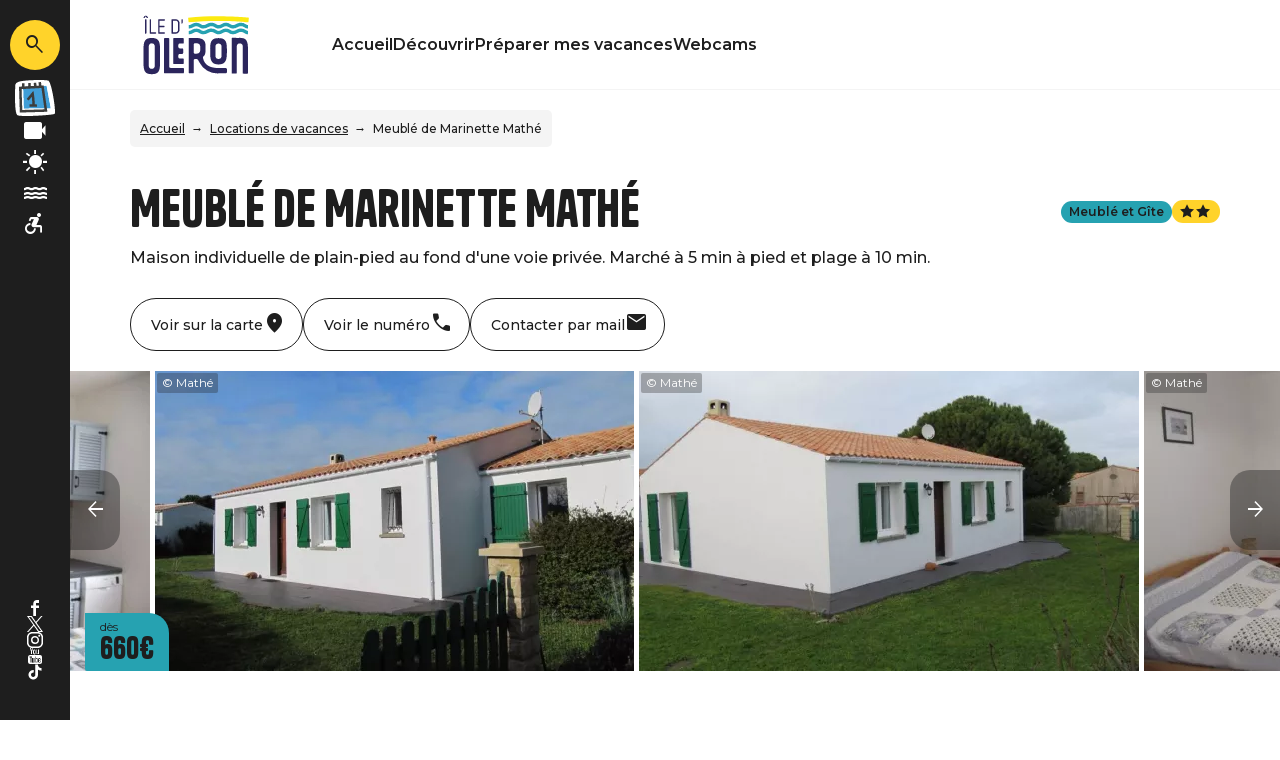

--- FILE ---
content_type: text/html; charset=UTF-8
request_url: https://www.la-bree-les-bains-tourisme.fr/locations-de-vacances/meuble-de-marinette-mathe
body_size: 10604
content:
<!DOCTYPE html>
<html lang="fr" dir="ltr">
    <head>
        <meta charset="utf-8" />
<meta name="description" content="Meublé de Marinette Mathé : Maison individuelle de plain-pied au fond d&#039;une voie privée. Marché à 5 min à pied et plage à 10 min." />
<meta property="og:description" content="Meublé de Marinette Mathé : Maison individuelle de plain-pied au fond d&#039;une voie privée. Marché à 5 min à pied et plage à 10 min." />
<meta property="og:title" content="Meublé de Marinette Mathé - Locations de vacances" />
<meta property="og:image" content="https://www.la-bree-les-bains-tourisme.fr/sites/bree_les_bains/files/styles/ogimage/public/sit/images/5740969/9406039.jpg?itok=fekrqJIJ" />
<meta name="twitter:image" content="https://www.la-bree-les-bains-tourisme.fr/sites/bree_les_bains/files/styles/twitterimage/public/sit/images/5740969/9406039.jpg?itok=OU2kG-Dk" />
<meta name="twitter:image:alt" content="Meublé de Marinette Mathé - Locations de vacances" />
<meta property="og:latitude" content="46.016085" />
<meta property="og:longitude" content="-1.354535" />
<meta property="og:url" content="https://www.la-bree-les-bains-tourisme.fr/locations-de-vacances/meuble-de-marinette-mathe" />
<meta name="twitter:card" content="summary_large_image" />
<meta name="twitter:title" content="Meublé de Marinette Mathé - Locations de vacances" />
<meta name="twitter:description" content="Meublé de Marinette Mathé : Maison individuelle de plain-pied au fond d&#039;une voie privée. Marché à 5 min à pied et plage à 10 min." />
<meta name="Generator" content="Drupal 10 (https://www.drupal.org)" />
<meta name="MobileOptimized" content="width" />
<meta name="HandheldFriendly" content="true" />
<meta name="viewport" content="width=device-width, initial-scale=1.0" />
<link rel="alternate" hreflang="x-default" href="https://www.la-bree-les-bains-tourisme.fr/locations-de-vacances/meuble-de-marinette-mathe" />
<link rel="canonical" href="https://www.la-bree-les-bains-tourisme.fr/locations-de-vacances/meuble-de-marinette-mathe" />
<link rel="icon" href="/core/misc/favicon.ico" type="image/vnd.microsoft.icon" />
<link rel="alternate" hreflang="fr" href="https://www.la-bree-les-bains-tourisme.fr/locations-de-vacances/meuble-de-marinette-mathe" />
<link rel="shortlink" href="https://www.la-bree-les-bains-tourisme.fr/objet_touristique/1080" />

        <title>Meublé de Marinette Mathé - Locations de vacances</title>
        <link rel="stylesheet" media="all" href="/sites/bree_les_bains/files/css/css_Y8ZZDWkTqgkvE_3Jvxir9T0OgF61S-AMiFhvdDSAEy0.css?delta=0&amp;language=fr&amp;theme=bree_les_bains&amp;include=eJwtzEEOAjEIBdAL1XKk5reSEcMMBNBxbm9iXL3dm8E8lHNMyJG0qU3oLetSOba24LUeoInktiyY7vFyaMcTn-a7DahSnuIcLaUGXOhvX4jit_DZ1cyl5ZXF--_6ApTYLZc" />
<link rel="stylesheet" media="all" href="//api.tiles.mapbox.com/mapbox-gl-js/v0.53.1/mapbox-gl.css" />
<link rel="stylesheet" media="all" href="/sites/bree_les_bains/files/css/css_dwP0R5JkG5NzbKvqZjodb-Xj9hRY0IwmwGmCV-gj6N0.css?delta=2&amp;language=fr&amp;theme=bree_les_bains&amp;include=eJwtzEEOAjEIBdAL1XKk5reSEcMMBNBxbm9iXL3dm8E8lHNMyJG0qU3oLetSOba24LUeoInktiyY7vFyaMcTn-a7DahSnuIcLaUGXOhvX4jit_DZ1cyl5ZXF--_6ApTYLZc" />
<link rel="stylesheet" media="all" href="/sites/bree_les_bains/files/css/css_AyIHYODcJtfY1MhMUUTwXNt3llSmtlde3cB92Vr3JSM.css?delta=3&amp;language=fr&amp;theme=bree_les_bains&amp;include=eJwtzEEOAjEIBdAL1XKk5reSEcMMBNBxbm9iXL3dm8E8lHNMyJG0qU3oLetSOba24LUeoInktiyY7vFyaMcTn-a7DahSnuIcLaUGXOhvX4jit_DZ1cyl5ZXF--_6ApTYLZc" />

        <script src="https://www.google.com/recaptcha/api.js?hl=fr&amp;render=explicit&amp;onload=drupalRecaptchaOnload" async defer></script>

        <link rel="preconnect" href="https://fonts.gstatic.com/" crossorigin>
        <link rel="apple-touch-icon" sizes="180x180" href="/themes/pmo_all/images/favicons/apple-touch-icon.png">
        <link rel="icon" type="image/png" sizes="32x32" href="/themes/pmo_all/images/favicons/favicon-32x32.png">
        <link rel="icon" type="image/png" sizes="16x16" href="/themes/pmo_all/images/favicons/favicon-16x16.png">
        <link rel="manifest" href="/themes/pmo_all/images/favicons/site.webmanifest">
        <link rel="mask-icon" href="/themes/pmo_all/images/favicons/safari-pinned-tab.svg" color="#1E1E1E">
        <link rel="shortcut icon" href="/themes/pmo_all/images/favicons/favicon.ico">
        <meta name="msapplication-TileColor" content="#1E1E1E">
        <meta name="msapplication-config" content="/themes/pmo_all/images/favicons/browserconfig.xml">
        <meta name="theme-color" content="#1E1E1E">
        <script type="application/ld+json">[{"@context":"https:\/\/schema.org","@type":"LocalBusiness","address":{"@type":"PostalAddress","postalCode":"17840","addressLocality":"La Br\u00e9e-les-Bains","addressRegion":"Poitou-Charentes","streetAddress":"<span>55 route de St-Denis<\/span>"},"geo":{"@type":"GeoCoordinates","latitude":46.016085,"longitude":-1.354535},"description":"Meubl\u00e9 de Marinette Math\u00e9 : Maison individuelle de plain-pied au fond d'une voie priv\u00e9e. March\u00e9 \u00e0 5 min \u00e0 pied et plage \u00e0 10 min.","name":"Meubl\u00e9 de Marinette Math\u00e9","telephone":"06 41 91 31 80","image":"\/sites\/bree_les_bains\/files\/sit\/images\/5740969\/9406039.jpg","url":"https:\/\/www.la-bree-les-bains-tourisme.fr\/locations-de-vacances\/meuble-de-marinette-mathe"},{"@context":"http:\/\/schema.org","@type":"BreadcrumbList","itemListElement":[{"@type":"ListItem","position":1,"item":{"@id":"https:\/\/www.la-bree-les-bains-tourisme.fr\/","name":"Accueil"}},{"@type":"ListItem","position":2,"item":{"@id":"https:\/\/www.la-bree-les-bains-tourisme.fr\/locations-de-vacances","name":"Locations de vacances"}},{"@type":"ListItem","position":3,"item":{"@id":"https:\/\/www.la-bree-les-bains-tourisme.fr\/locations-de-vacances\/meuble-de-marinette-mathe","name":"Meubl\u00e9 de Marinette Math\u00e9"}}]}]</script>
                    <!-- Matomo -->
            <script type="text/javascript">
                var _paq = window._paq = window._paq || [];
                /* tracker methods like "setCustomDimension" should be called before "trackPageView" */
                _paq.push(['trackPageView']);
                _paq.push(['enableLinkTracking']);
                (function() {
                    var u="//analytics.ile-oleron-marennes.com/";
                    _paq.push(['setTrackerUrl', u+'piwik.php']);
                    _paq.push(['setSiteId', 14]);
                    var d=document, g=d.createElement('script'), s=d.getElementsByTagName('script')[0];
                    g.type='text/javascript'; g.async=true; g.src=u+'matomo.js'; s.parentNode.insertBefore(g,s);
                })();
            </script>
            <!-- End Matomo Code -->
            </head>
    <body>
        
          <div class="dialog-off-canvas-main-canvas" data-off-canvas-main-canvas>
    <div class="layout-container">
    <header id="header-page">
        <div id="load-bandeauinfos"></div>
          <div>
    <div id="block-menucommon">
  
    
      <div>
    <div class="section-laterale">
        <a href="/moteur/ajax" rel="nofollow, noindex" class="input-search-sagacite use-ajax icon-material" data-icon-material="search" title="Rechercher"></a>
        <a class="content-link" href="/manifestations-iomn" title="Agenda">
            <img class="icon-agenda" src="/themes/pmo_all/images/illustrations/illustration_calendrier_bg.svg" height="100" width="104" alt="Illustration agenda" loading="lazy" />
            <div class="text">Agenda</div>
        </a>
        <a class="content-link" href="https://www.ile-oleron-marennes.com/webcams" title="Webcams">
            <div class="icon-material" data-icon-material="videocam"></div>
            <div class="text">Webcams</div>
        </a>
        <a class="content-link" href="https://www.ile-oleron-marennes.com/meteo" title="Météo">
            <div class="icon-material" data-icon-material="sunny"></div>
            <div class="text">Météo</div>
        </a>
        <a class="content-link" href="https://www.ile-oleron-marennes.com/marees" title="Marées">
            <div class="icon-material" data-icon-material="water"></div>
            <div class="text">Marées</div>
        </a>
        <a class="content-link link-to-handitourisme" href="https://www.ile-oleron-marennes.com/handitourisme" title="Handitourisme">
            <div class="icon-material" data-icon-material="accessible_forward"></div>
            <div class="text">Accessibilité</div>
        </a>
        <div class="section-toggle-languages"></div>
        <div class="content-reseaux-sociaux">
            <a href="https://www.facebook.com/IleoleronMarennes" class="content-logo" title="Facebook">
                <img src="/themes/pmo_all/images/icons/facebook.svg" class="logo" alt="Logo Facebook" loading="lazy"/>
            </a>
            <a href="https://twitter.com/oleronmarennes" class="content-logo" title="Twitter">
                <img src="/themes/pmo_all/images/icons/twitter.svg" class="logo" alt="Logo Twitter" loading="lazy"/>
            </a>
            <a href="https://www.instagram.com/iledoleron_marennes" class="content-logo" title="Instagram">
                <img src="/themes/pmo_all/images/icons/instagram.svg" class="logo" alt="Logo Instagram" loading="lazy"/>
            </a>
            <a href="https://www.youtube.com/user/ileoleronmarennes" class="content-logo" title="YouTube">
                <img src="/themes/pmo_all/images/icons/youtube.svg" class="logo" alt="Logo YouTube" loading="lazy"/>
            </a>
            <a href="https://www.tiktok.com/@marennesoleron" class="content-logo" title="TikTok">
                <img src="/themes/pmo_all/images/icons/tiktok.svg" class="logo" alt="Logo TikTok" loading="lazy"/>
            </a>
        </div>
    </div>
        <div class="section-bottom">
        <div class="content-bottom">
            <div id="toggle-menu" class="toggle-menu icon-material" data-icon-material="menu">Menu</div>
            <a class="logo-site" href="/" title="Page d'accueil"></a>
            <a href="/moteur/ajax" rel="nofollow, noindex" class="input-search-sagacite use-ajax icon-material" data-icon-material="search"></a>
            <div id="menu">
                <div class="d-lg-none overlay-alpha toggle-menu cursor-pointer-md"></div>
                <div class="content-overlay">
                    <div class="btn-close toggle-menu icon-material" data-icon-material="close">Fermer</div>
                    <nav class="nav">
              <ul>
              <li>
        <a href="/" data-drupal-link-system-path="&lt;front&gt;">Accueil</a>
              </li>
          <li>
        <a href="/decouvrir" data-drupal-link-system-path="node/12">Découvrir</a>
              </li>
          <li>
        <a href="/preparer-mes-vacances" data-drupal-link-system-path="node/13">Préparer mes vacances</a>
              </li>
          <li>
        <a href="https://www.ile-oleron-marennes.com/webcams">Webcams</a>
              </li>
        </ul>
  

</nav>
                    <div class="d-lg-none content-reseaux-sociaux">
                        <a href="https://www.facebook.com/IleoleronMarennes" class="content-logo" title="Facebook">
                            <img src="/themes/pmo_all/images/icons/facebook.svg" class="logo" alt="Logo Facebook" loading="lazy"/>
                        </a>
                        <a href="https://twitter.com/oleronmarennes" class="content-logo" title="Twitter">
                            <img src="/themes/pmo_all/images/icons/twitter.svg" class="logo" alt="Logo Twitter" loading="lazy"/>
                        </a>
                        <a href="https://www.instagram.com/iledoleron_marennes" class="content-logo" title="Instagram">
                            <img src="/themes/pmo_all/images/icons/instagram.svg" class="logo" alt="Logo Instagram" loading="lazy"/>
                        </a>
                        <a href="https://www.youtube.com/user/ileoleronmarennes" class="content-logo" title="YouTube">
                            <img src="/themes/pmo_all/images/icons/youtube.svg" class="logo" alt="Logo YouTube" loading="lazy"/>
                        </a>
                        <a href="https://www.tiktok.com/@marennesoleron" class="content-logo" title="TikTok">
                            <img src="/themes/pmo_all/images/icons/tiktok.svg" class="logo" alt="Logo TikTok" loading="lazy"/>
                        </a>
                    </div>
                </div>
            </div>
        </div>
    </div>
</div>

  </div>

  </div>

    </header>
    <main role="main">
        <div class="layout-content">  <div>
    <div data-drupal-messages-fallback class="hidden"></div><div id="block-pmo-content">
  
    
      <article class="objet-touristique full intuitiv-vue entity-content" data-id="5740969" data-title="Meublé de Marinette Mathé" data-id-intuitiv="sit-5740969">
    <div class="container content-article first">
        <div id="load-breadcrumb"></div>
        <div class="row">
            
            <h1 class="col-12 col-md-9 content-title">Meublé de Marinette Mathé</h1>
            
            <div class="col-12 content-accroche">Maison individuelle de plain-pied au fond d&#039;une voie privée. Marché à 5 min à pied et plage à 10 min.</div>            <div class="col-12 col-md-3 content-label-classement">
                <span class="label bg-couleur-thematique">Meublé et Gîte</span>                <span class="classement classement-2-etoiles"></span>
            </div>
        </div>
                <div class="content-contact-top">
            <div class="content-links">
                <a href="#section-localisation" class="btn-link map animation" data-intuitiv-event="ancreCarte">
                    <div class="icon-material" data-icon-material="place"></div>
                    <div class="d-md-none text">Localiser</div>
                    <div class="d-none d-md-block text">Voir sur la carte</div>
                </a>
                                    <a href="#section-contact" class="btn-link tel animation" data-intuitiv-event="ancreTelephone">
                        <div class="icon-material" data-icon-material="call"></div>
                        <div class="d-md-none text">Tel.</div>
                        <div class="d-none d-md-block text">Voir le numéro</div>
                    </a>
                                                    <a href="#section-contact" class="btn-link mail animation" data-intuitiv-event="ancreMail">
                        <div class="icon-material" data-icon-material="mail"></div>
                        <div class="d-md-none text">Courriel</div>
                        <div class="d-none d-md-block text">Contacter par mail</div>
                    </a>
                                            </div>
                    </div>
    </div>
            <div class="content-article">
            <div class="section-slider">
                <div class="content-slider">
                    <div>
    <div  class="swiper-container">
        <div class="swiper-wrapper">
                            <div class="swiper-slide">
                    <div class="copyright">© Mathé</div>    <picture>
                  <source srcset="/sites/bree_les_bains/files/styles/h300/public/sit/images/5740969/9406039.jpg.webp?itok=ZToBCS2i 1x" media="(min-width: 1200px)" type="image/webp" width="479" height="300"/>
              <source srcset="/sites/bree_les_bains/files/styles/w360max_h250/public/sit/images/5740969/9406039.jpg.webp?itok=ETa7F5vK 1x" media="(min-width: 0)" type="image/webp" width="360" height="250"/>
                  <img loading="eager" width="360" height="250" src="/sites/bree_les_bains/files/styles/w360max_h250/public/sit/images/5740969/9406039.jpg.webp?itok=ETa7F5vK" alt="facade" title="Meublé de Marinette Mathé" />

  </picture>

</div>
                            <div class="swiper-slide">
                    <div class="copyright">© Mathé</div>    <picture>
                  <source srcset="/sites/bree_les_bains/files/styles/h300/public/sit/images/5740969/9406038.jpg.webp?itok=4R4AMnbu 1x" media="(min-width: 1200px)" type="image/webp" width="500" height="300"/>
              <source srcset="/sites/bree_les_bains/files/styles/w360max_h250/public/sit/images/5740969/9406038.jpg.webp?itok=nHsRGD5h 1x" media="(min-width: 0)" type="image/webp" width="360" height="250"/>
                  <img loading="eager" width="360" height="250" src="/sites/bree_les_bains/files/styles/w360max_h250/public/sit/images/5740969/9406038.jpg.webp?itok=nHsRGD5h" alt="facade" title="Meublé de Marinette Mathé" />

  </picture>

</div>
                            <div class="swiper-slide">
                    <div class="copyright">© Mathé</div>    <picture>
                  <source srcset="/sites/bree_les_bains/files/styles/h300/public/sit/images/5740969/9406035.jpg.webp?itok=NK_ydE-R 1x" media="(min-width: 1200px)" type="image/webp" width="427" height="300"/>
              <source srcset="/sites/bree_les_bains/files/styles/w360max_h250/public/sit/images/5740969/9406035.jpg.webp?itok=Bwnm38Ls 1x" media="(min-width: 0)" type="image/webp" width="360" height="250"/>
                  <img loading="eager" width="360" height="250" src="/sites/bree_les_bains/files/styles/w360max_h250/public/sit/images/5740969/9406035.jpg.webp?itok=Bwnm38Ls" alt="chambre" title="Meublé de Marinette Mathé" />

  </picture>

</div>
                            <div class="swiper-slide">
                    <div class="copyright">© Mathé</div>    <picture>
                  <source srcset="/sites/bree_les_bains/files/styles/h300/public/sit/images/5740969/9406036.jpg.webp?itok=CZhWs2zH 1x" media="(min-width: 1200px)" type="image/webp" width="369" height="300"/>
              <source srcset="/sites/bree_les_bains/files/styles/w360max_h250/public/sit/images/5740969/9406036.jpg.webp?itok=7EkbYRFO 1x" media="(min-width: 0)" type="image/webp" width="360" height="250"/>
                  <img loading="eager" width="360" height="250" src="/sites/bree_les_bains/files/styles/w360max_h250/public/sit/images/5740969/9406036.jpg.webp?itok=7EkbYRFO" alt="chambre" title="Meublé de Marinette Mathé" />

  </picture>

</div>
                            <div class="swiper-slide">
                    <div class="copyright">© Mathé</div>    <picture>
                  <source srcset="/sites/bree_les_bains/files/styles/h300/public/sit/images/5740969/9406040.jpg.webp?itok=kC_7CEZR 1x" media="(min-width: 1200px)" type="image/webp" width="375" height="300"/>
              <source srcset="/sites/bree_les_bains/files/styles/w360max_h250/public/sit/images/5740969/9406040.jpg.webp?itok=3DiM0zUY 1x" media="(min-width: 0)" type="image/webp" width="360" height="250"/>
                  <img loading="eager" width="360" height="250" src="/sites/bree_les_bains/files/styles/w360max_h250/public/sit/images/5740969/9406040.jpg.webp?itok=3DiM0zUY" alt="salon sejour" title="Meublé de Marinette Mathé" />

  </picture>

</div>
                            <div class="swiper-slide">
                    <div class="copyright">© Mathé</div>    <picture>
                  <source srcset="/sites/bree_les_bains/files/styles/h300/public/sit/images/5740969/9406041.jpg.webp?itok=QjZVYaC4 1x" media="(min-width: 1200px)" type="image/webp" width="400" height="300"/>
              <source srcset="/sites/bree_les_bains/files/styles/w360max_h250/public/sit/images/5740969/9406041.jpg.webp?itok=cQTB0Xus 1x" media="(min-width: 0)" type="image/webp" width="360" height="250"/>
                  <img loading="eager" width="360" height="250" src="/sites/bree_les_bains/files/styles/w360max_h250/public/sit/images/5740969/9406041.jpg.webp?itok=cQTB0Xus" alt="salon sejour" title="Meublé de Marinette Mathé" />

  </picture>

</div>
                            <div class="swiper-slide">
                    <div class="copyright">© Mathé</div>    <picture>
                  <source srcset="/sites/bree_les_bains/files/styles/h300/public/sit/images/5740969/9676852.jpg.webp?itok=kI8zUqJl 1x" media="(min-width: 1200px)" type="image/webp" width="400" height="300"/>
              <source srcset="/sites/bree_les_bains/files/styles/w360max_h250/public/sit/images/5740969/9676852.jpg.webp?itok=jdQNdvh8 1x" media="(min-width: 0)" type="image/webp" width="360" height="250"/>
                  <img loading="eager" width="360" height="250" src="/sites/bree_les_bains/files/styles/w360max_h250/public/sit/images/5740969/9676852.jpg.webp?itok=jdQNdvh8" alt="salon" title="Meublé de Marinette Mathé" />

  </picture>

</div>
                            <div class="swiper-slide">
                    <div class="copyright">© Mme Mathé</div>    <picture>
                  <source srcset="/sites/bree_les_bains/files/styles/h300/public/sit/images/5740969/9676841.jpg.webp?itok=O3MuZ7Gt 1x" media="(min-width: 1200px)" type="image/webp" width="400" height="300"/>
              <source srcset="/sites/bree_les_bains/files/styles/w360max_h250/public/sit/images/5740969/9676841.jpg.webp?itok=igz9SOrn 1x" media="(min-width: 0)" type="image/webp" width="360" height="250"/>
                  <img loading="eager" width="360" height="250" src="/sites/bree_les_bains/files/styles/w360max_h250/public/sit/images/5740969/9676841.jpg.webp?itok=igz9SOrn" alt="cuisine" title="Meublé de Marinette Mathé" />

  </picture>

</div>
                    </div>
        <div class="swiper-nav">
            <div class="swiper-button swiper-button-prev icon-material" data-icon-material="arrow_back"></div>
            <div class="swiper-button swiper-button-next icon-material" data-icon-material="arrow_forward"></div>
        </div>
    </div>
</div>

                    <div class="prix-depart">dès <span>660€</span></div>                 </div>
            </div>
        </div>
        <div class="container content-article">
                                            <div class="row section section-ouvertures">
                <h2 class="col-12 col-md-4 col-lg-3 small">Dates & horaires</h2>
                <div class="col-12 col-md-8 col-lg-9">
                                                                        <div class="content-ouverture">
                                                                                                    Ouvert
                                                                <span class="date">tous les jours</span>                                                                                                    du <span class="date">04/04/2026</span>
                                    au <span class="date">31/10/2026</span>
                                                                                                                            </div>
                                                                                                            </div>
            </div>
                                                    <div class="row section section-description-labels">
                <div class="col-12 col-md-4 col-lg-3">
                    <h2 class="small">Descriptif</h2>
                    <div class="content-labels">
                                            </div>
                </div>
                <p class="col-12 col-md-8 col-lg-9">Maison individuelle de 80 m² située à l‘Ile d’Oléron, La Brée Les Bains, au fond d’une voie privée ; sur un terrain clos de 500m², terrasse équipée d’un salon de jardin et d’un barbecue. Marché à 5 min à pied et plage à 10 min.<br />
Cette maison comprend un séjour, salon avec banquette BZ, 2 chambres de 10 m² avec placards l’une avec un lit de 140, l’autre avec 2 lits de 90. Salle d’eau avec lavabo et douche. WC séparés. Cuisine de 10 m² avec cuisinière électrique (3 feux induction 1 four à catalyse)<br />
Équipements bébés à la demande : lit parapluie, chaise haute, baignoire, poussette canne<br />
Nos amis les animaux sont admis.<br />
Hors saison chauffage inclus. Tarifs dégressifs à partir de la 3ème semaine.<br />
Possibilité de location de draps et serviettes de toilette pour 20 euros/semaine<br />
Court Séjour : location à la nuit possible hors saison. Minimum 2 nuits.</p>
            </div>
                                <div id="section-localisation" class="row section">
            <div class="col-12 col-sm-4 col-lg-3">
                <h2 class="small">Localisation</h2>
                <p class="adresse">
                    <span class="title">Meublé de Marinette Mathé</span>
                    <span>55 route de St-Denis</span>17840, <span class="ville">La Brée-les-Bains</span><span>France</span>
                </p>
                <a class="bouton bg-couleur-thematique click-map" href="https://www.google.com/maps/dir/?api=1&destination=46.016085,-1.354535" title="Itinéraire" data-intuitiv-event="itineraire">Itinéraire</a>            </div>
            <div class="col-12 col-sm-8 col-lg-9 content-carte">
                <div id="carte-loopi"></div>
            </div>
        </div>
                    </div>
            <div class="content-article">
                <div id="section-disponibilites" class="section">
                    <div class="container">
                        <div class="row">
                            <h2 class="col-12 col-md-4 col-lg-3 small">Disponibilités</h2>
                            <div class="col-12 col-md-8 col-lg-9">
                                <iframe src="https://app.avizi.fr/disponibilites/public/733/5740969?month=12&lang=6" height="510px" width="100%" title="Calendrier disponibilités"></iframe>
                            </div>
                        </div>
                    </div>
                </div>
            </div>
            <div class="container content-article">
                                    <div class="section section-caracteristiques">
                <h2 class="small">Caractéristiques</h2>
                <div>
                                            <div class="content-caracteristiques"><div  class="multiple-columns row">
    <div class="col-12 col-sm-4 col-lg-3 title">Équipements</div>    <div class="col-12 col-sm-8 col-lg-9 content-items">
                                    <div class="item">Salon</div>
                                                <div class="item">Salon de télévision</div>
                                                <div class="item">Terrain clos</div>
                                                <div class="item">Terrasse</div>
                                                <div class="item">Salon de jardin</div>
                                                <div class="item">Jardin</div>
                                                <div class="item">Jardin indépendant</div>
                                                <div class="item">Plain-Pied</div>
                                                <div class="item">Parking</div>
                        </div>
</div>
</div>
                                            <div class="content-caracteristiques"><div  class="multiple-columns row">
    <div class="col-12 col-sm-4 col-lg-3 title">Services</div>    <div class="col-12 col-sm-8 col-lg-9 content-items">
                                    <div class="item">Location de draps</div>
                                                <div class="item">Animaux acceptés</div>
                        </div>
</div>
</div>
                                            <div class="content-caracteristiques"><div  class="multiple-columns row">
    <div class="col-12 col-sm-4 col-lg-3 title">Confort</div>    <div class="col-12 col-sm-8 col-lg-9 content-items">
                                    <div class="item">Cuisine</div>
                                                <div class="item">Séjour / Salle à manger</div>
                                                <div class="item">Canapé convertible</div>
                                                <div class="item">Lit 90 cm</div>
                                                <div class="item">Lit 140 cm</div>
                                                <div class="item">Matériel Bébé</div>
                                                <div class="item">Chaise bébé</div>
                                                <div class="item">Lit bébé</div>
                                                <div class="item">Baignoire bébé</div>
                                                <div class="item">Poussette</div>
                                                <div class="item">Aspirateur</div>
                                                <div class="item">Bouilloire</div>
                                                <div class="item">Cafetière</div>
                                                <div class="item">Four</div>
                                                <div class="item">Hotte aspirante</div>
                                                <div class="item">Lave linge privatif</div>
                                                <div class="item">Lave vaisselle</div>
                                                <div class="item">Matériel de repassage</div>
                                                <div class="item">Micro-ondes</div>
                                                <div class="item">Plaque à induction</div>
                                                <div class="item">Réfrigérateur</div>
                                                <div class="item">Sèche cheveux</div>
                                                <div class="item">Chauffage électrique</div>
                                                <div class="item">Cheminée / Poêle</div>
                                                <div class="item">Télévision</div>
                                                <div class="item">Douche</div>
                                                <div class="item">Toilettes séparées</div>
                        </div>
</div>
</div>
                                            <div class="content-caracteristiques"><div  class="multiple-columns row">
    <div class="col-12 col-sm-4 col-lg-3 title">Langues parlées</div>    <div class="col-12 col-sm-8 col-lg-9 content-items">
                                    <div class="item">Anglais</div>
                                                <div class="item">Français</div>
                        </div>
</div>
</div>
                                            <div class="content-caracteristiques"><div  class="row">
    <div class="col-12 col-sm-4 col-lg-3 title">Animaux acceptés</div>    <div class="col-12 col-sm-8 col-lg-9  item">Oui</div>
</div>
</div>
                                            <div class="content-caracteristiques"><div  class="multiple-columns row">
    <div class="col-12 col-sm-4 col-lg-3 title">Mode paiement</div>    <div class="col-12 col-sm-8 col-lg-9 content-items">
                                    <div class="item">Chèque</div>
                                                <div class="item">Espèces</div>
                        </div>
</div>
</div>
                                            <div class="content-caracteristiques"><div  class="multiple-columns row">
    <div class="col-12 col-sm-4 col-lg-3 title">Capacités</div>    <div class="col-12 col-sm-8 col-lg-9 content-items">
                                    <div class="item">Capacité maximum possible : 4</div>
                                                <div class="item">Capacité meublé tourisme Atout France : 4</div>
                                                <div class="item">Nombre de chambres : 2</div>
                                                <div class="item">Nombre de lits doubles : 1</div>
                                                <div class="item">Nombre de lits simples : 2</div>
                                                <div class="item">Superficie (m2) : 80</div>
                                                <div class="item">Nombre de salle de bain : 1</div>
                                                <div class="item">Nombre de WC : 1</div>
                        </div>
</div>
</div>
                                            <div class="content-caracteristiques"><div  class="multiple-columns row">
    <div class="col-12 col-sm-4 col-lg-3 title">Environnements</div>    <div class="col-12 col-sm-8 col-lg-9 content-items">
                                    <div class="item">Arrêt de transport en commun à moins de 500 m</div>
                                                <div class="item">Au bord de l'eau</div>
                                                <div class="item">Sur une île</div>
                                                <div class="item">Mer à moins de 300 m</div>
                                                <div class="item">Village à -2 km</div>
                        </div>
</div>
</div>
                                    </div>
            </div>
                                                    <div class="section section-tarifs-periodes">
                <h2 class="small">Tarifs</h2>
                                                    <div class="content-tarifs-periodes">
                                                    <div class="content-tarifs-periode">
                                <div class="row">
                                    <div class="col-12 col-md-5 col-lg-4 periode">
                                        Du
                                        04/04/2026
                                        au
                                        31/10/2026
                                    </div>
                                    <div class="col-12 col-md-7 col-lg-8">
                                        <div class="row section-tarifs">
                                                                                            <div class="col-12 col-sm-6 content-tarifs">
                                                    <div class="libelle">Nuitée</div>
                                                    <div class="prix">63€</div>
                                                </div>
                                                                                            <div class="col-12 col-sm-6 content-tarifs">
                                                    <div class="libelle">Week-end</div>
                                                    <div class="prix">126€</div>
                                                </div>
                                                                                            <div class="col-12 col-sm-6 content-tarifs">
                                                    <div class="libelle">Semaine</div>
                                                    <div class="prix">660€ - 370€</div>
                                                </div>
                                                                                            <div class="col-12 col-sm-6 content-tarifs">
                                                    <div class="libelle">Caution</div>
                                                    <div class="prix">160€ - 360€</div>
                                                </div>
                                                                                    </div>
                                    </div>
                                </div>
                            </div>
                                            </div>
                                                    <div class="infos-complementaires">
                        <div class="title">Informations complémentaires</div>
                        <p>réduction à partir de la 3ème semaine.</p>
                    </div>
                            </div>
                                    <div class="section">
                <p class="small gris">Numéro d'agrément : 174860261643</p>
            </div>
            </div>
    <div class="content-article">
                    <div id="section-contact" class="section">
                <div class="container">
                    <h2 class="small">Contact</h2>
                    <div class="row">
                        <div class="col-12 col-sm-5 col-md-4 col-xl-3">
                                                                                                <a href="#" data-num="06 41 91 31 80" class="btn-link tel click-tel icon-material" data-intuitiv-event="telephone" data-icon-material="call">Voir le numéro</a>
                                                                                                                    <div class="content-btn-rs">
                                                                                                                                                                                                                            </div>
                                                            <p class="small confidentialite">Vos coordonnées sont exclusivement utilisées par nos soins pour la diffusion de nos informations et à des fins statistiques. Elles ne sont ni cédées, ni revendues à des tiers. Conformément à la loi « informatique et libertés » du 6 janvier 1978 modifiée, vous disposez d'un droit d'accès et de rectification aux informations qui vous concernent. Vous pouvez accéder aux informations vous concernant en vous adressant à notre structure : Office de Tourisme de l'Ile d'Oléron et du Bassin de Marennes - 22 rue Dubois Meynardie 17320 Marennes Tél : +33 (0) 5 46 85 65 23</p>
                                                    </div>
                        <div class="col-12 col-sm-7 offset-md-1 col-md-7"><form class="contact-objet-touristique-form form-contact" data-drupal-selector="contact-objet-touristique-form" action="/locations-de-vacances/meuble-de-marinette-mathe" method="post" id="contact-objet-touristique-form" accept-charset="UTF-8">
  <div class="row">
    <div class="col-12 col-lg-6"><div class="field--type-string field--name-field-nom field--widget-string-textfield js-form-wrapper form-wrapper" data-drupal-selector="edit-field-nom-wrapper" id="edit-field-nom-wrapper">      <div class="form-item-with-text form-item-textfield js-form-item form-item js-form-type-textfield form-item-field-nom-0-value js-form-item-field-nom-0-value">
      <label for="edit-field-nom-0-value" class="js-form-required form-required">Nom</label>
        <input class="js-text-full text-full form-text required" data-drupal-selector="edit-field-nom-0-value" type="text" id="edit-field-nom-0-value" name="field_nom[0][value]" value="" size="60" maxlength="255" placeholder="Nom*" required="required" aria-required="true" />

        </div>

  </div>
</div>
    <div class="col-12 col-lg-6"><div class="field--type-string field--name-field-prenom field--widget-string-textfield js-form-wrapper form-wrapper" data-drupal-selector="edit-field-prenom-wrapper" id="edit-field-prenom-wrapper">      <div class="form-item-with-text form-item-textfield js-form-item form-item js-form-type-textfield form-item-field-prenom-0-value js-form-item-field-prenom-0-value">
      <label for="edit-field-prenom-0-value" class="js-form-required form-required">Prénom</label>
        <input class="js-text-full text-full form-text required" data-drupal-selector="edit-field-prenom-0-value" type="text" id="edit-field-prenom-0-value" name="field_prenom[0][value]" value="" size="60" maxlength="255" placeholder="Prénom*" required="required" aria-required="true" />

        </div>

  </div>
</div>
    <div class="col-12 col-lg-6"><div class="field--type-email field--name-mail field--widget-email-default js-form-wrapper form-wrapper" data-drupal-selector="edit-mail-wrapper" id="edit-mail-wrapper">      <div class="form-item-with-text form-item-email js-form-item form-item js-form-type-email form-item-mail-0-value js-form-item-mail-0-value">
      <label for="edit-mail-0-value" class="js-form-required form-required">Adresse mail</label>
        <input data-drupal-selector="edit-mail-0-value" type="email" id="edit-mail-0-value" name="mail[0][value]" value="" size="60" maxlength="254" placeholder="Courriel*" class="form-email required" required="required" aria-required="true" />

        </div>

  </div>
</div>
    <div class="col-12 col-lg-6"><div class="field--type-telephone field--name-field-telephone field--widget-telephone-default js-form-wrapper form-wrapper" data-drupal-selector="edit-field-telephone-wrapper" id="edit-field-telephone-wrapper">      <div class="form-item-with-text form-item-tel js-form-item form-item js-form-type-tel form-item-field-telephone-0-value js-form-item-field-telephone-0-value">
      <label for="edit-field-telephone-0-value">Téléphone</label>
        <input data-drupal-selector="edit-field-telephone-0-value" type="tel" id="edit-field-telephone-0-value" name="field_telephone[0][value]" value="" size="30" maxlength="256" placeholder="Téléphone" class="form-tel" />

        </div>

  </div>
</div>
    <div class="col-12"><div class="field--type-string-long field--name-message field--widget-string-textarea js-form-wrapper form-wrapper" data-drupal-selector="edit-message-wrapper" id="edit-message-wrapper">      <div class="form-item-with-text form-item-textarea js-form-item form-item js-form-type-textarea form-item-message-0-value js-form-item-message-0-value">
      <label for="edit-message-0-value" class="js-form-required form-required">Message</label>
        <div>
  <textarea class="js-text-full text-full form-textarea required" data-drupal-selector="edit-message-0-value" id="edit-message-0-value" name="message[0][value]" rows="5" cols="60" placeholder="Votre commentaire*" required="required" aria-required="true"></textarea>
</div>

        </div>

  </div>
</div>
    <div class="col-12"><div class="field--type-boolean field--name-field-optin-newsletter field--widget-boolean-checkbox js-form-wrapper form-wrapper" data-drupal-selector="edit-field-optin-newsletter-wrapper" id="edit-field-optin-newsletter-wrapper"><div class="form-item-checkbox js-form-item form-item js-form-type-checkbox form-item-field-optin-newsletter-value js-form-item-field-optin-newsletter-value">
        <input data-drupal-selector="edit-field-optin-newsletter-value" type="checkbox" id="edit-field-optin-newsletter-value" name="field_optin_newsletter[value]" value="1" class="form-checkbox" />

        <label for="edit-field-optin-newsletter-value" class="option">Je souhaite m’abonner à la newsletter et recevoir des offres partenaires.</label>
      </div>
</div>
</div>
    <div class="col-12 col-lg-6">

                    <fieldset  data-drupal-selector="edit-captcha" class="captcha captcha-type-challenge--recaptcha" data-nosnippet>
          <legend class="captcha__title js-form-required form-required">
            CAPTCHA
          </legend>
                  <div class="captcha__element">
            <input data-drupal-selector="edit-captcha-sid" type="hidden" name="captcha_sid" value="370860" />
<input data-drupal-selector="edit-captcha-token" type="hidden" name="captcha_token" value="_zhj_rpkk0UwPLWDqgFoFC2q6AXfIbmP9XoLZFtZlg4" />
<input data-drupal-selector="edit-captcha-response" type="hidden" name="captcha_response" value="" />
<div class="g-recaptcha" data-sitekey="6LejnK4iAAAAAF7WdNHoyjaNkj_onL-COrme6ore" data-theme="light" data-type="image"></div><input data-drupal-selector="edit-captcha-cacheable" type="hidden" name="captcha_cacheable" value="1" />

          </div>
                              </fieldset>
            </div>
    <div class="col-12 col-lg-6"><div data-drupal-selector="edit-actions" class="form-actions js-form-wrapper form-wrapper" id="edit-actions"><input class="bouton bg-couleur-thematique button button--primary js-form-submit form-submit" data-drupal-selector="edit-submit" type="submit" id="edit-submit" name="op" value="Envoyer" />
</div>
</div>
    <input autocomplete="off" data-drupal-selector="form-aj32aapxfyazcjo97ylhkxobi6uruzrpzuuwwfqbyqg" type="hidden" name="form_build_id" value="form-AJ32AApXfyaZcJo97YlHkXOBI6URUzRPZUuWwfqbYqg" />

    <input data-drupal-selector="edit-contact-objet-touristique-form" type="hidden" name="form_id" value="contact_objet_touristique_form" />

</div>
</form>
</div>                    </div>
                </div>
            </div>
                
            </div>
</article>

  </div>

  </div>
</div>
    </main>
    <footer id="footer-page" role="contentinfo">    <div  class="container-fluid">
        <div class="row section-contact-newsletter">
            <div class="col-12 col-md-6 section-contact">
                <div class="content text-center">
                    <h3 class="large">Nous contacter</h3>
                    <p>L'équipe d'Île d'Oléron - Marennes Tourisme reste à votre disposition pour répondre à vos questions et vous aider aux mieux à la préparation de votre séjour.</p>
                    <a href="/contact" class="bouton noir">Contact</a>
                                    </div>
            </div>
            <div class="col-12 col-md-6 section-newsletter">
                <div class="content text-center">
                    <h3 class="large">Inscription à la newsletter</h3>
                    <p>Inscrivez-vous à la newsletter d'île d'Oléron Marennes Tourisme pour être informé en avant première des actualités, bons plans et offres spéciales.</p>
                    <a href="https://www.ile-oleron-marennes.com/inscription-newsletter" class="bouton noir">Je veux m'abonner</a>
                </div>
            </div>
        </div>
    </div>
    <div  class="container-fluid container">
        <div class="row section-reseaux-sociaux">
            <div class="col-12 col-sm-6 col-md-3 content-logo-site">
                <a class="logo-site d-inline-block" href="/" title="Page d'accueil"></a>
            </div>
            <div class="col-12 col-sm-6 col-md-4 col-lg-3 content-reseaux-sociaux">
                <div class="texte-reseaux-sociaux">Rejoignez-nous !</div>
                <a href="https://www.facebook.com/IleoleronMarennes" class="content-logo" title="Facebook">
                    <img src="/themes/pmo_all/images/icons/facebook.svg" class="logo" alt="Logo Facebook" loading="lazy"/>
                </a>
                <a href="https://twitter.com/oleronmarennes" class="content-logo" title="Twitter">
                    <img src="/themes/pmo_all/images/icons/twitter.svg" class="logo" alt="Logo Twitter" loading="lazy"/>
                </a>
                <a href="https://www.instagram.com/iledoleron_marennes/" class="content-logo" title="Instagram">
                    <img src="/themes/pmo_all/images/icons/instagram.svg" class="logo" alt="Logo Instagram" loading="lazy"/>
                </a>
                <a href="https://www.youtube.com/user/ileoleronmarennes" class="content-logo" title="YouTube">
                    <img src="/themes/pmo_all/images/icons/youtube.svg" class="logo" alt="Logo YouTube" loading="lazy"/>
                </a>
                <a href="https://www.tiktok.com/@marennesoleron" class="content-logo" title="TikTok">
                    <img src="/themes/pmo_all/images/icons/tiktok.svg" class="logo" alt="Logo TikTok" loading="lazy"/>
                </a>
            </div>
            <div class="col-12 col-md-5 col-lg-6 content-logos">
                <a href="https://www.adn-tourisme.fr/" class="content-logo" title="Offices de Tourisme de France">
                    <img src="/themes/pmo_all/images/icons/office_tourisme.svg" class="logo" alt="Logo Offices de Tourisme de France" loading="lazy"/>
                </a>
                                    <a href="https://www.ile-oleron-marennes.com/label-destination-excellence" class="content-logo" title="Destination d'Excellence">
                        <img src="/themes/pmo_all/images/icons/destination_excellence.svg" class="logo" alt="Logo Destination d'Excellence" loading="lazy"/>
                    </a>
                                <a href="https://www.familleplus.fr/fr" class="content-logo" title="Famille Plus">
                    <img src="/themes/pmo_all/images/icons/famille_plus.webp" class="logo" alt="Logo Famille Plus" loading="lazy"/>
                </a>
                <a href="https://www.vignoble-ile-oleron.fr/" class="content-logo" title="Vignoble de l'Île d'Oléron">
                    <img src="/themes/pmo_all/images/icons/vignoble_ile_oleron.webp" class="logo" alt="Logo Vignoble de l'Île d'Oléron" loading="lazy"/>
                </a>
                <a href="https://www.cdc-oleron.com/agir-pour-lenvironnement/territoire-a-energie-positive-tepos/charte-acteurs-responsables/" class="content-logo" title="CDC Oléron éco-responsable">
                    <img src="/themes/pmo_all/images/icons/cdc_oleron_responsable.webp" class="logo" alt="Logo CDC Oléron éco-responsable" loading="lazy"/>
                </a>
            </div>
        </div>
        <nav role="navigation" aria-labelledby="block-liensrubriques-menu" id="block-liensrubriques">
            
  <h2 class="visually-hidden" id="block-liensrubriques-menu">Liens rubriques</h2>
  

        
              <ul>
              <li>
        <a href="/" data-drupal-link-system-path="&lt;front&gt;">La Brée-les-Bains</a>
                                <ul>
              <li>
        <a href="/un-charme-balneaire" data-drupal-link-system-path="node/19">Un charme balnéaire</a>
              </li>
          <li>
        <a href="/le-moulin-de-la-fontaine" data-drupal-link-system-path="node/17">Le Moulin de La Fontaine</a>
              </li>
          <li>
        <a href="/le-centre-historique" data-drupal-link-system-path="node/18">Le centre historique</a>
              </li>
          <li>
        <a href="/cote-plage" data-drupal-link-system-path="node/20">Côté plage</a>
              </li>
        </ul>
  
              </li>
          <li>
        <a href="/" data-drupal-link-system-path="&lt;front&gt;">L&#039;île d&#039;Oléron</a>
                                <ul>
              <li>
        <a href="https://www.st-trojan-les-bains.fr/">Saint-Trojan-les-Bains</a>
              </li>
          <li>
        <a href="https://www.le-grand-village-plage-tourisme.fr/">Le Grand-Village-Plage</a>
              </li>
          <li>
        <a href="https://www.ot-chateau-oleron.fr/">Le Château d&#039;Oléron</a>
              </li>
          <li>
        <a href="https://www.saint-pierre-oleron-tourisme.fr/">Saint-Pierre d&#039;Oléron</a>
              </li>
          <li>
        <a href="https://www.dolus-oleron-tourisme.fr/">Dolus d&#039;Oléron</a>
              </li>
          <li>
        <a href="https://www.saint-georges-oleron-tourisme.com/">Saint-Georges d&#039;Oléron</a>
              </li>
          <li>
        <a href="https://www.saintdenisoleron.fr/">Saint-Denis d&#039;Oléron</a>
              </li>
        </ul>
  
              </li>
          <li>
        <a href="https://www.bourcefranc-lechapus-tourisme.com/">Le Bassin de Marennes</a>
                                <ul>
              <li>
        <a href="https://www.bourcefranc-lechapus-tourisme.com/">Bourcefranc-Le Chapus</a>
              </li>
          <li>
        <a href="https://www.tourisme-marennes.fr/">Marennes-Hiers-Brouage</a>
              </li>
          <li>
        <a href="https://www.brouage-tourisme.fr/">Brouage</a>
              </li>
        </ul>
  
              </li>
          <li>
        <a href="/" data-drupal-link-system-path="&lt;front&gt;">Espace Pro</a>
                                <ul>
              <li>
        <a href="https://www.ile-oleron-marennes.com/espace-presse">Espace Presse</a>
              </li>
          <li>
        <a href="https://www.ile-oleron-marennes.com/espace-partenaires">Espace Partenaire</a>
              </li>
          <li>
        <a href="https://www.ile-oleron-marennes.com/handitourisme">Handitourisme</a>
              </li>
          <li>
        <a href="https://www.ile-oleron-marennes.com/espace-groupes-et-tourisme-d-affaires">Espace groupes et tourisme d&#039;affaires</a>
              </li>
        </ul>
  
              </li>
        </ul>
  


  </nav>

    </div>
    <nav role="navigation" aria-labelledby="block-pmo-footer-menu" id="block-pmo-footer" class="container-fluid">
            
  <h2 class="visually-hidden" id="block-pmo-footer-menu">Menu Pied de page</h2>
  

        
              <ul>
              <li>
        <a href="/" data-drupal-link-system-path="&lt;front&gt;">Accueil</a>
              </li>
          <li>
        <a href="/mentions-legales" data-drupal-link-system-path="node/11">Mentions légales</a>
              </li>
          <li>
        <a href="https://www.ile-oleron-marennes.com/espace-presse">Presse</a>
              </li>
          <li>
        <a href="https://www.ile-oleron-marennes.com/handitourisme">Handitourisme</a>
              </li>
          <li>
        <a href="https://www.ile-oleron-marennes.com/nos-engagements-classement-categorie-i">Nos engagements qualité</a>
              </li>
          <li>
        <a href="/contact" data-drupal-link-system-path="contact">Nous contacter</a>
              </li>
          <li>
        <a href="/sitemap" data-drupal-link-system-path="sitemap">Plan du site</a>
              </li>
          <li>
        <a href="https://www.studiojuillet.com/">Réalisation : StudioJuillet</a>
              </li>
        </ul>
  


  </nav>


</footer></div>

  </div>

        
        <script type="application/json" data-drupal-selector="drupal-settings-json">{"path":{"baseUrl":"\/","pathPrefix":"","currentPath":"objet_touristique\/1080","currentPathIsAdmin":false,"isFront":false,"currentLanguage":"fr"},"pluralDelimiter":"\u0003","suppressDeprecationErrors":true,"ajaxPageState":{"libraries":"eJxdjVEKhDAMRC_UbY8U0jLWQDSlyY-3X5RdEb_mMfNg6gRI4VRZdi9drbJ-PA6VvafGI9rKpbIjjc2IVd_OxN_qZl2R74KW-VhvSi5RFmkrTiIeUn6ZG89AVrMhyQ8PbNf1F6K7P3o","theme":"bree_les_bains","theme_token":null},"ajaxTrustedUrl":{"form_action_p_pvdeGsVG5zNF_XLGPTvYSKCf43t8qZYSwcfZl2uzM":true},"carte":{"markers":[{"id":"1080","type":"objet_touristique","title":"Meubl\u00e9 de Marinette Math\u00e9","latLng":{"lat":46.016085,"lng":-1.354535},"infosView":null,"icon":null}],"settings":{"style":"https:\/\/tiles.loopi-velo.fr\/styles\/loopi-osm\/style.json","navigationPosition":"bottom-right","optionsCarte":{"style":"https:\/\/tiles.loopi-velo.fr\/styles\/loopi-osm\/style.json","center":[-1.3,45.943]}}},"user":{"uid":0,"permissionsHash":"8fe9c449eb6c6b0d0aaa34574d02ceee3e8c0d8c7fa0320951fc71de093883a3"}}</script>
<script src="/sites/bree_les_bains/files/js/js_gIRIlnTJMhJyGNyC1sxsryl67Voy866fOrd3SLQlhV8.js?scope=footer&amp;delta=0&amp;language=fr&amp;theme=bree_les_bains&amp;include=eJxNidEKgDAIAH-o5icNE-cES9l86e8jiNHTHXdxekUzEPMDbZ95m16yDSaMpI4g7mJcVqht_O6ybWpCU-r8WsVQ-FgIR3Ix99AHOqMqZQ"></script>
<script src="//api.tiles.mapbox.com/mapbox-gl-js/v0.53.1/mapbox-gl.js"></script>
<script src="/sites/bree_les_bains/files/js/js_33xGFjkWdQxwROmnDzWqbZcFmjDFpjSgqIDCP_b1FDk.js?scope=footer&amp;delta=2&amp;language=fr&amp;theme=bree_les_bains&amp;include=eJxNidEKgDAIAH-o5icNE-cES9l86e8jiNHTHXdxekUzEPMDbZ95m16yDSaMpI4g7mJcVqht_O6ybWpCU-r8WsVQ-FgIR3Ix99AHOqMqZQ"></script>

    </body>
</html>


--- FILE ---
content_type: text/html; charset=UTF-8
request_url: https://app.avizi.fr/disponibilites/public/733/5740969?month=12&lang=6
body_size: 3934
content:
    <!DOCTYPE html PUBLIC "-//W3C//DTD XHTML 1.0 Transitional//EN" "http://www.w3.org/TR/xhtml1/DTD/xhtml1-transitional.dtd">


<html>
    <head>
        <link rel="stylesheet" href="https://cdnjs.cloudflare.com/ajax/libs/font-awesome/6.1.1/css/all.min.css" integrity="sha512-KfkfwYDsLkIlwQp6LFnl8zNdLGxu9YAA1QvwINks4PhcElQSvqcyVLLD9aMhXd13uQjoXtEKNosOWaZqXgel0g==" crossorigin="anonymous" referrerpolicy="no-referrer" />
        <link rel="stylesheet" type="text/css" href="https://fonts.googleapis.com/css?family=Open+Sans">
        <style type="text/css">

            body {
                margin: 0 auto;
            }
            .row-table {
                display: -webkit-box;
                display: -ms-flexbox;
                display: flex;
                -ms-flex-wrap: wrap;
                flex-wrap: wrap;
                -webkit-box-pack: center;
                -ms-flex-pack: center;
                justify-content: center;
                /*margin-top: 1rem;
                margin-bottom: 1rem;*/
                padding-top: 1rem;
                padding-bottom: 1rem;
                width: 100%;
                max-width:1024px;
            }
            .column-table {
                padding: 0.8rem 0.5rem;
                border:1px solid #c9c9c9;
                -webkit-box-flex: 0;
                -webkit-flex: 0 0 20%;
                -ms-flex: 0 0 20%;
                flex: 0 0 20%;
                max-width: 20%;
                margin: 0.3rem;
                position: relative;
            }

            .arrow-right {
                cursor: pointer;
                font-size: 26px;
                position: absolute;
                top: 86px;
                right: -22px;
            }

            .arrow-left {
                cursor: pointer;
                font-size: 26px;
                position: absolute;
                top: 86px;
                left: -22px;
            }

            @media only screen and (max-width: 1024px) {
                .column-table {
                    -webkit-box-flex: 0;
                    -webkit-flex: 0 0 28%;
                    -ms-flex: 0 0 28%;
                    flex: 0 0 28%;
                    max-width: 28%;
                }
            }
            @media only screen and (max-width: 680px) {
                .column-table {
                    -webkit-box-flex: 0;
                    -webkit-flex: 0 0 42%;
                    -ms-flex: 0 0 42%;
                    flex: 0 0 42%;
                    max-width: 42%;
                }
            }
            @media only screen and (max-width: 480px) {
                .column-table {
                    -webkit-box-flex: 0;
                    -webkit-flex: 0 0 80%;
                    -ms-flex: 0 0 80%;
                    flex: 0 0 80%;
                    max-width: 100%;
                    margin: 0.3rem 0;
                }


            }
            .texte {
                font-family:'Open Sans',Arial;
                font-size:9px;
                color:#000000;
            }
            .titre3 {
                font-family:'Open Sans',Arial;
                font-size:13px;
                font-weight:600;
                color:#000;
                padding: 0 0.3rem 0.5rem;
            }
            .legende {
                font-size: 11px;
                text-transform: uppercase;
                color: #6d6c6d;
            }
            .legende-text {
                margin-right: 1rem;
                display: inline-block;
                font-size: 11px;
                color: #6d6c6d;
                text-transform: lowercase;
            }
            .legende-text:first-letter {
                text-transform: uppercase;
            }
            .casejour {
                color:#FFFFFF;
                font-size:9px;
                vertical-align:top;
                padding:0.2rem 0.5rem;
                position: relative;
            }


            .casejour0
            {
                background-color:#a5a5a5;
                color:#FFFFFF;
                font-size:9px;
                vertical-align:top;
                padding:0.2rem 0.5rem;
                position: relative;
            }
            .casejour1
            {
                background-color:#abc638;
                color:#FFFFFF;
                font-size:9px;
                vertical-align:top;
                padding:0.2rem 0.5rem;
                position: relative;
            }
            .casejour2
            {
                background-color:#000000;
                color:#FFFFFF;
                font-size:9px;
                vertical-align:top;
                padding:0.2rem 0.5rem;
                position: relative;
            }
            .casejour3
            {
                background-color:#cc4a4a;
                color:#FFFFFF;
                font-size:9px;
                vertical-align:top;
                padding:0.2rem 0.5rem;
                position: relative;
            }

            .with-tooltip {
                display: block;
                position: absolute;
                right: 2px;
                bottom: 2px;
                background: #fff;
                width: 5px;
                height: 5px;
                border-radius: 5px;
            }

            .legende-table [class^="casejour"],
            .legende-table [class*=" casejour"] {
                padding: 0;
                width: 0.7rem;
                height: 0.7rem;
                display: inline-block;
                vertical-align: middle;
                margin-right: 0.1rem;
            }

        .lien {
            cursor:pointer;
            color: #000000;
            text-decoration: underline;
            font-size:11px;
        }

        .tooltip .tooltiptext {
            visibility: hidden;
            font-size: 11px;
            background-color: black;
            color: #fff;
            text-align: center;
            padding: 5px 0;
            border-radius: 2px;
            position: absolute;
            z-index: 1;
            width: 100px;
            bottom: 100%;
            left: 50%;
            margin-left: -50px;
        }

        .tooltip .tooltiptext::after {
            content: " ";
            position: absolute;
            top: 100%;
            left: 50%;
            margin-left: -5px;
            border-width: 5px;
            border-style: solid;
            border-color: black transparent transparent transparent;
        }

        .tooltip:hover .tooltiptext {
            visibility: visible;
        }
        </style>

        <meta http-equiv="Content-Type" content="text/html;charset=UTF-8" />
        <title>Disponibilit&eacute;s</title>
    </head>

    <body>
    <div id="total"><!-- style="background:red;"-->

        <center>
            
                <div class="row-table">

                    
                            <div class="column-table">
                            
                                <table border="0" class="texte" cellpadding="3" cellspacing="3" style="-moz-user-select:none;-khtml-user-select:none;user-select:none;">
                                    <thead>
                                        <tr>
                                            <th colspan="7" Align="center" class="titre3">
                                                <b>
                                                Janvier 2026
                                                </b>
                                            </th>
                                        </tr>
                                    </thead>
                                    <tbody>
                                        <tr align="center">
                                            
                                            <td>L</td>
                                            <td>M</td>
                                            <td>M</td>
                                            <td>J</td>
                                            <td>V</td>
                                             
                                            <td style="color:#909091">S</td>
                                            <td style="color:#909091">D</td>
                                            
                                        </tr>

                                        
                                            <tr align="center">
                                            <td class='casejour'>&nbsp;</td><td class='casejour'>&nbsp;</td><td class='casejour'>&nbsp;</td><td class='casejour2' >1</td><td class='casejour2' >2</td><td class='casejour2' >3</td><td class='casejour2' >4</td>
                                            </tr>
                                        
                                            <tr align="center">
                                            <td class='casejour2' >5</td><td class='casejour2' >6</td><td class='casejour2' >7</td><td class='casejour2' >8</td><td class='casejour2' >9</td><td class='casejour2' >10</td><td class='casejour2' >11</td>
                                            </tr>
                                        
                                            <tr align="center">
                                            <td class='casejour2' >12</td><td class='casejour2' >13</td><td class='casejour2' style='border-width:2px'>14</td><td class='casejour2' >15</td><td class='casejour2' >16</td><td class='casejour2' >17</td><td class='casejour2' >18</td>
                                            </tr>
                                        
                                            <tr align="center">
                                            <td class='casejour2' >19</td><td class='casejour2' >20</td><td class='casejour2' >21</td><td class='casejour2' >22</td><td class='casejour2' >23</td><td class='casejour2' >24</td><td class='casejour2' >25</td>
                                            </tr>
                                        
                                            <tr align="center">
                                            <td class='casejour2' >26</td><td class='casejour2' >27</td><td class='casejour2' >28</td><td class='casejour2' >29</td><td class='casejour2' >30</td><td class='casejour2' >31</td><td class='casejour'>&nbsp;</td>
                                            </tr>
                                        
                                    </tbody>

                                </table>
                                
                                </div>
            
                            <div class="column-table">
                            
                                <table border="0" class="texte" cellpadding="3" cellspacing="3" style="-moz-user-select:none;-khtml-user-select:none;user-select:none;">
                                    <thead>
                                        <tr>
                                            <th colspan="7" Align="center" class="titre3">
                                                <b>
                                                Février 2026
                                                </b>
                                            </th>
                                        </tr>
                                    </thead>
                                    <tbody>
                                        <tr align="center">
                                            
                                            <td>L</td>
                                            <td>M</td>
                                            <td>M</td>
                                            <td>J</td>
                                            <td>V</td>
                                             
                                            <td style="color:#909091">S</td>
                                            <td style="color:#909091">D</td>
                                            
                                        </tr>

                                        
                                            <tr align="center">
                                            <td class='casejour'>&nbsp;</td><td class='casejour'>&nbsp;</td><td class='casejour'>&nbsp;</td><td class='casejour'>&nbsp;</td><td class='casejour'>&nbsp;</td><td class='casejour'>&nbsp;</td><td class='casejour2' >1</td>
                                            </tr>
                                        
                                            <tr align="center">
                                            <td class='casejour2' >2</td><td class='casejour2' >3</td><td class='casejour2' >4</td><td class='casejour2' >5</td><td class='casejour2' >6</td><td class='casejour2' >7</td><td class='casejour2' >8</td>
                                            </tr>
                                        
                                            <tr align="center">
                                            <td class='casejour2' >9</td><td class='casejour2' >10</td><td class='casejour2' >11</td><td class='casejour2' >12</td><td class='casejour2' >13</td><td class='casejour2' >14</td><td class='casejour2' >15</td>
                                            </tr>
                                        
                                            <tr align="center">
                                            <td class='casejour2' >16</td><td class='casejour2' >17</td><td class='casejour2' >18</td><td class='casejour2' >19</td><td class='casejour2' >20</td><td class='casejour2' >21</td><td class='casejour2' >22</td>
                                            </tr>
                                        
                                            <tr align="center">
                                            <td class='casejour2' >23</td><td class='casejour2' >24</td><td class='casejour2' >25</td><td class='casejour2' >26</td><td class='casejour2' >27</td><td class='casejour2' >28</td><td class='casejour'>&nbsp;</td>
                                            </tr>
                                        
                                    </tbody>

                                </table>
                                
                                </div>
            
                            <div class="column-table">
                            
                                <table border="0" class="texte" cellpadding="3" cellspacing="3" style="-moz-user-select:none;-khtml-user-select:none;user-select:none;">
                                    <thead>
                                        <tr>
                                            <th colspan="7" Align="center" class="titre3">
                                                <b>
                                                Mars 2026
                                                </b>
                                            </th>
                                        </tr>
                                    </thead>
                                    <tbody>
                                        <tr align="center">
                                            
                                            <td>L</td>
                                            <td>M</td>
                                            <td>M</td>
                                            <td>J</td>
                                            <td>V</td>
                                             
                                            <td style="color:#909091">S</td>
                                            <td style="color:#909091">D</td>
                                            
                                        </tr>

                                        
                                            <tr align="center">
                                            <td class='casejour'>&nbsp;</td><td class='casejour'>&nbsp;</td><td class='casejour'>&nbsp;</td><td class='casejour'>&nbsp;</td><td class='casejour'>&nbsp;</td><td class='casejour'>&nbsp;</td><td class='casejour2' >1</td>
                                            </tr>
                                        
                                            <tr align="center">
                                            <td class='casejour2' >2</td><td class='casejour2' >3</td><td class='casejour2' >4</td><td class='casejour2' >5</td><td class='casejour2' >6</td><td class='casejour2' >7</td><td class='casejour2' >8</td>
                                            </tr>
                                        
                                            <tr align="center">
                                            <td class='casejour2' >9</td><td class='casejour2' >10</td><td class='casejour2' >11</td><td class='casejour2' >12</td><td class='casejour2' >13</td><td class='casejour2' >14</td><td class='casejour2' >15</td>
                                            </tr>
                                        
                                            <tr align="center">
                                            <td class='casejour2' >16</td><td class='casejour2' >17</td><td class='casejour2' >18</td><td class='casejour2' >19</td><td class='casejour2' >20</td><td class='casejour2' >21</td><td class='casejour2' >22</td>
                                            </tr>
                                        
                                            <tr align="center">
                                            <td class='casejour2' >23</td><td class='casejour2' >24</td><td class='casejour2' >25</td><td class='casejour2' >26</td><td class='casejour2' >27</td><td class='casejour2' >28</td><td class='casejour2' >29</td>
                                            </tr>
                                        
                                            <tr align="center">
                                            <td class='casejour2' >30</td><td class='casejour2' >31</td><td class='casejour'>&nbsp;</td><td class='casejour'>&nbsp;</td><td class='casejour'>&nbsp;</td><td class='casejour'>&nbsp;</td><td class='casejour'>&nbsp;</td>
                                            </tr>
                                        
                                    </tbody>

                                </table>
                                
                                </div>
            
                            <div class="column-table">
                            
                                <table border="0" class="texte" cellpadding="3" cellspacing="3" style="-moz-user-select:none;-khtml-user-select:none;user-select:none;">
                                    <thead>
                                        <tr>
                                            <th colspan="7" Align="center" class="titre3">
                                                <b>
                                                Avril 2026
                                                </b>
                                            </th>
                                        </tr>
                                    </thead>
                                    <tbody>
                                        <tr align="center">
                                            
                                            <td>L</td>
                                            <td>M</td>
                                            <td>M</td>
                                            <td>J</td>
                                            <td>V</td>
                                             
                                            <td style="color:#909091">S</td>
                                            <td style="color:#909091">D</td>
                                            
                                        </tr>

                                        
                                            <tr align="center">
                                            <td class='casejour'>&nbsp;</td><td class='casejour'>&nbsp;</td><td class='casejour2' >1</td><td class='casejour2' >2</td><td class='casejour2' >3</td><td class='casejour3' >4</td><td class='casejour3' >5</td>
                                            </tr>
                                        
                                            <tr align="center">
                                            <td class='casejour3' >6</td><td class='casejour3' >7</td><td class='casejour3' >8</td><td class='casejour3' >9</td><td class='casejour3' >10</td><td class='casejour3' >11</td><td class='casejour3' >12</td>
                                            </tr>
                                        
                                            <tr align="center">
                                            <td class='casejour3' >13</td><td class='casejour3' >14</td><td class='casejour3' >15</td><td class='casejour3' >16</td><td class='casejour3' >17</td><td class='casejour3' >18</td><td class='casejour3' >19</td>
                                            </tr>
                                        
                                            <tr align="center">
                                            <td class='casejour3' >20</td><td class='casejour3' >21</td><td class='casejour3' >22</td><td class='casejour3' >23</td><td class='casejour3' >24</td><td class='casejour3' >25</td><td class='casejour0' >26</td>
                                            </tr>
                                        
                                            <tr align="center">
                                            <td class='casejour0' >27</td><td class='casejour0' >28</td><td class='casejour0' >29</td><td class='casejour0' >30</td><td class='casejour'>&nbsp;</td><td class='casejour'>&nbsp;</td><td class='casejour'>&nbsp;</td>
                                            </tr>
                                        
                                    </tbody>

                                </table>
                                
                                </div>
            </TR><TR>
                            <div class="column-table">
                            
                                <table border="0" class="texte" cellpadding="3" cellspacing="3" style="-moz-user-select:none;-khtml-user-select:none;user-select:none;">
                                    <thead>
                                        <tr>
                                            <th colspan="7" Align="center" class="titre3">
                                                <b>
                                                Mai 2026
                                                </b>
                                            </th>
                                        </tr>
                                    </thead>
                                    <tbody>
                                        <tr align="center">
                                            
                                            <td>L</td>
                                            <td>M</td>
                                            <td>M</td>
                                            <td>J</td>
                                            <td>V</td>
                                             
                                            <td style="color:#909091">S</td>
                                            <td style="color:#909091">D</td>
                                            
                                        </tr>

                                        
                                            <tr align="center">
                                            <td class='casejour'>&nbsp;</td><td class='casejour'>&nbsp;</td><td class='casejour'>&nbsp;</td><td class='casejour'>&nbsp;</td><td class='casejour0' >1</td><td class='casejour0' >2</td><td class='casejour0' >3</td>
                                            </tr>
                                        
                                            <tr align="center">
                                            <td class='casejour0' >4</td><td class='casejour0' >5</td><td class='casejour0' >6</td><td class='casejour0' >7</td><td class='casejour0' >8</td><td class='casejour0' >9</td><td class='casejour0' >10</td>
                                            </tr>
                                        
                                            <tr align="center">
                                            <td class='casejour0' >11</td><td class='casejour0' >12</td><td class='casejour0' >13</td><td class='casejour0' >14</td><td class='casejour0' >15</td><td class='casejour3' >16</td><td class='casejour3' >17</td>
                                            </tr>
                                        
                                            <tr align="center">
                                            <td class='casejour3' >18</td><td class='casejour3' >19</td><td class='casejour3' >20</td><td class='casejour3' >21</td><td class='casejour3' >22</td><td class='casejour0' >23</td><td class='casejour0' >24</td>
                                            </tr>
                                        
                                            <tr align="center">
                                            <td class='casejour0' >25</td><td class='casejour0' >26</td><td class='casejour0' >27</td><td class='casejour0' >28</td><td class='casejour0' >29</td><td class='casejour0' >30</td><td class='casejour0' >31</td>
                                            </tr>
                                        
                                    </tbody>

                                </table>
                                
                                </div>
            
                            <div class="column-table">
                            
                                <table border="0" class="texte" cellpadding="3" cellspacing="3" style="-moz-user-select:none;-khtml-user-select:none;user-select:none;">
                                    <thead>
                                        <tr>
                                            <th colspan="7" Align="center" class="titre3">
                                                <b>
                                                Juin 2026
                                                </b>
                                            </th>
                                        </tr>
                                    </thead>
                                    <tbody>
                                        <tr align="center">
                                            
                                            <td>L</td>
                                            <td>M</td>
                                            <td>M</td>
                                            <td>J</td>
                                            <td>V</td>
                                             
                                            <td style="color:#909091">S</td>
                                            <td style="color:#909091">D</td>
                                            
                                        </tr>

                                        
                                            <tr align="center">
                                            <td class='casejour0' >1</td><td class='casejour0' >2</td><td class='casejour0' >3</td><td class='casejour0' >4</td><td class='casejour0' >5</td><td class='casejour0' >6</td><td class='casejour0' >7</td>
                                            </tr>
                                        
                                            <tr align="center">
                                            <td class='casejour0' >8</td><td class='casejour0' >9</td><td class='casejour0' >10</td><td class='casejour0' >11</td><td class='casejour0' >12</td><td class='casejour0' >13</td><td class='casejour0' >14</td>
                                            </tr>
                                        
                                            <tr align="center">
                                            <td class='casejour0' >15</td><td class='casejour0' >16</td><td class='casejour0' >17</td><td class='casejour0' >18</td><td class='casejour0' >19</td><td class='casejour3' >20</td><td class='casejour3' >21</td>
                                            </tr>
                                        
                                            <tr align="center">
                                            <td class='casejour3' >22</td><td class='casejour3' >23</td><td class='casejour3' >24</td><td class='casejour3' >25</td><td class='casejour3' >26</td><td class='casejour3' >27</td><td class='casejour3' >28</td>
                                            </tr>
                                        
                                            <tr align="center">
                                            <td class='casejour3' >29</td><td class='casejour3' >30</td><td class='casejour'>&nbsp;</td><td class='casejour'>&nbsp;</td><td class='casejour'>&nbsp;</td><td class='casejour'>&nbsp;</td><td class='casejour'>&nbsp;</td>
                                            </tr>
                                        
                                    </tbody>

                                </table>
                                
                                </div>
            
                            <div class="column-table">
                            
                                <table border="0" class="texte" cellpadding="3" cellspacing="3" style="-moz-user-select:none;-khtml-user-select:none;user-select:none;">
                                    <thead>
                                        <tr>
                                            <th colspan="7" Align="center" class="titre3">
                                                <b>
                                                Juillet 2026
                                                </b>
                                            </th>
                                        </tr>
                                    </thead>
                                    <tbody>
                                        <tr align="center">
                                            
                                            <td>L</td>
                                            <td>M</td>
                                            <td>M</td>
                                            <td>J</td>
                                            <td>V</td>
                                             
                                            <td style="color:#909091">S</td>
                                            <td style="color:#909091">D</td>
                                            
                                        </tr>

                                        
                                            <tr align="center">
                                            <td class='casejour'>&nbsp;</td><td class='casejour'>&nbsp;</td><td class='casejour3' >1</td><td class='casejour3' >2</td><td class='casejour3' >3</td><td class='casejour0' >4</td><td class='casejour0' >5</td>
                                            </tr>
                                        
                                            <tr align="center">
                                            <td class='casejour0' >6</td><td class='casejour0' >7</td><td class='casejour0' >8</td><td class='casejour0' >9</td><td class='casejour0' >10</td><td class='casejour0' >11</td><td class='casejour0' >12</td>
                                            </tr>
                                        
                                            <tr align="center">
                                            <td class='casejour0' >13</td><td class='casejour0' >14</td><td class='casejour0' >15</td><td class='casejour0' >16</td><td class='casejour0' >17</td><td class='casejour3' >18</td><td class='casejour3' >19</td>
                                            </tr>
                                        
                                            <tr align="center">
                                            <td class='casejour3' >20</td><td class='casejour3' >21</td><td class='casejour3' >22</td><td class='casejour3' >23</td><td class='casejour3' >24</td><td class='casejour3' >25</td><td class='casejour3' >26</td>
                                            </tr>
                                        
                                            <tr align="center">
                                            <td class='casejour3' >27</td><td class='casejour3' >28</td><td class='casejour3' >29</td><td class='casejour3' >30</td><td class='casejour3' >31</td><td class='casejour'>&nbsp;</td><td class='casejour'>&nbsp;</td>
                                            </tr>
                                        
                                    </tbody>

                                </table>
                                
                                </div>
            
                            <div class="column-table">
                            
                                <table border="0" class="texte" cellpadding="3" cellspacing="3" style="-moz-user-select:none;-khtml-user-select:none;user-select:none;">
                                    <thead>
                                        <tr>
                                            <th colspan="7" Align="center" class="titre3">
                                                <b>
                                                Août 2026
                                                </b>
                                            </th>
                                        </tr>
                                    </thead>
                                    <tbody>
                                        <tr align="center">
                                            
                                            <td>L</td>
                                            <td>M</td>
                                            <td>M</td>
                                            <td>J</td>
                                            <td>V</td>
                                             
                                            <td style="color:#909091">S</td>
                                            <td style="color:#909091">D</td>
                                            
                                        </tr>

                                        
                                            <tr align="center">
                                            <td class='casejour'>&nbsp;</td><td class='casejour'>&nbsp;</td><td class='casejour'>&nbsp;</td><td class='casejour'>&nbsp;</td><td class='casejour'>&nbsp;</td><td class='casejour0' >1</td><td class='casejour0' >2</td>
                                            </tr>
                                        
                                            <tr align="center">
                                            <td class='casejour0' >3</td><td class='casejour0' >4</td><td class='casejour0' >5</td><td class='casejour0' >6</td><td class='casejour0' >7</td><td class='casejour0' >8</td><td class='casejour0' >9</td>
                                            </tr>
                                        
                                            <tr align="center">
                                            <td class='casejour0' >10</td><td class='casejour0' >11</td><td class='casejour0' >12</td><td class='casejour0' >13</td><td class='casejour0' >14</td><td class='casejour0' >15</td><td class='casejour0' >16</td>
                                            </tr>
                                        
                                            <tr align="center">
                                            <td class='casejour0' >17</td><td class='casejour0' >18</td><td class='casejour0' >19</td><td class='casejour0' >20</td><td class='casejour0' >21</td><td class='casejour3' >22</td><td class='casejour3' >23</td>
                                            </tr>
                                        
                                            <tr align="center">
                                            <td class='casejour3' >24</td><td class='casejour3' >25</td><td class='casejour3' >26</td><td class='casejour3' >27</td><td class='casejour3' >28</td><td class='casejour3' >29</td><td class='casejour3' >30</td>
                                            </tr>
                                        
                                            <tr align="center">
                                            <td class='casejour0' >31</td><td class='casejour'>&nbsp;</td><td class='casejour'>&nbsp;</td><td class='casejour'>&nbsp;</td><td class='casejour'>&nbsp;</td><td class='casejour'>&nbsp;</td><td class='casejour'>&nbsp;</td>
                                            </tr>
                                        
                                    </tbody>

                                </table>
                                
                                </div>
            </TR><TR>
                            <div class="column-table">
                            
                                <table border="0" class="texte" cellpadding="3" cellspacing="3" style="-moz-user-select:none;-khtml-user-select:none;user-select:none;">
                                    <thead>
                                        <tr>
                                            <th colspan="7" Align="center" class="titre3">
                                                <b>
                                                Septembre 2026
                                                </b>
                                            </th>
                                        </tr>
                                    </thead>
                                    <tbody>
                                        <tr align="center">
                                            
                                            <td>L</td>
                                            <td>M</td>
                                            <td>M</td>
                                            <td>J</td>
                                            <td>V</td>
                                             
                                            <td style="color:#909091">S</td>
                                            <td style="color:#909091">D</td>
                                            
                                        </tr>

                                        
                                            <tr align="center">
                                            <td class='casejour'>&nbsp;</td><td class='casejour3' >1</td><td class='casejour3' >2</td><td class='casejour3' >3</td><td class='casejour3' >4</td><td class='casejour3' >5</td><td class='casejour3' >6</td>
                                            </tr>
                                        
                                            <tr align="center">
                                            <td class='casejour3' >7</td><td class='casejour3' >8</td><td class='casejour3' >9</td><td class='casejour3' >10</td><td class='casejour3' >11</td><td class='casejour3' >12</td><td class='casejour3' >13</td>
                                            </tr>
                                        
                                            <tr align="center">
                                            <td class='casejour3' >14</td><td class='casejour3' >15</td><td class='casejour3' >16</td><td class='casejour3' >17</td><td class='casejour3' >18</td><td class='casejour3' >19</td><td class='casejour3' >20</td>
                                            </tr>
                                        
                                            <tr align="center">
                                            <td class='casejour3' >21</td><td class='casejour3' >22</td><td class='casejour3' >23</td><td class='casejour3' >24</td><td class='casejour3' >25</td><td class='casejour0' >26</td><td class='casejour0' >27</td>
                                            </tr>
                                        
                                            <tr align="center">
                                            <td class='casejour0' >28</td><td class='casejour0' >29</td><td class='casejour0' >30</td><td class='casejour'>&nbsp;</td><td class='casejour'>&nbsp;</td><td class='casejour'>&nbsp;</td><td class='casejour'>&nbsp;</td>
                                            </tr>
                                        
                                    </tbody>

                                </table>
                                
                                </div>
            
                            <div class="column-table">
                            
                                <table border="0" class="texte" cellpadding="3" cellspacing="3" style="-moz-user-select:none;-khtml-user-select:none;user-select:none;">
                                    <thead>
                                        <tr>
                                            <th colspan="7" Align="center" class="titre3">
                                                <b>
                                                Octobre 2026
                                                </b>
                                            </th>
                                        </tr>
                                    </thead>
                                    <tbody>
                                        <tr align="center">
                                            
                                            <td>L</td>
                                            <td>M</td>
                                            <td>M</td>
                                            <td>J</td>
                                            <td>V</td>
                                             
                                            <td style="color:#909091">S</td>
                                            <td style="color:#909091">D</td>
                                            
                                        </tr>

                                        
                                            <tr align="center">
                                            <td class='casejour'>&nbsp;</td><td class='casejour'>&nbsp;</td><td class='casejour'>&nbsp;</td><td class='casejour0' >1</td><td class='casejour0' >2</td><td class='casejour0' >3</td><td class='casejour0' >4</td>
                                            </tr>
                                        
                                            <tr align="center">
                                            <td class='casejour0' >5</td><td class='casejour0' >6</td><td class='casejour0' >7</td><td class='casejour0' >8</td><td class='casejour0' >9</td><td class='casejour0' >10</td><td class='casejour0' >11</td>
                                            </tr>
                                        
                                            <tr align="center">
                                            <td class='casejour0' >12</td><td class='casejour0' >13</td><td class='casejour0' >14</td><td class='casejour0' >15</td><td class='casejour0' >16</td><td class='casejour0' >17</td><td class='casejour0' >18</td>
                                            </tr>
                                        
                                            <tr align="center">
                                            <td class='casejour0' >19</td><td class='casejour0' >20</td><td class='casejour0' >21</td><td class='casejour0' >22</td><td class='casejour0' >23</td><td class='casejour0' >24</td><td class='casejour0' >25</td>
                                            </tr>
                                        
                                            <tr align="center">
                                            <td class='casejour0' >26</td><td class='casejour0' >27</td><td class='casejour0' >28</td><td class='casejour0' >29</td><td class='casejour0' >30</td><td class='casejour0' >31</td><td class='casejour'>&nbsp;</td>
                                            </tr>
                                        
                                    </tbody>

                                </table>
                                
                                </div>
            
                            <div class="column-table">
                            
                                <table border="0" class="texte" cellpadding="3" cellspacing="3" style="-moz-user-select:none;-khtml-user-select:none;user-select:none;">
                                    <thead>
                                        <tr>
                                            <th colspan="7" Align="center" class="titre3">
                                                <b>
                                                Novembre 2026
                                                </b>
                                            </th>
                                        </tr>
                                    </thead>
                                    <tbody>
                                        <tr align="center">
                                            
                                            <td>L</td>
                                            <td>M</td>
                                            <td>M</td>
                                            <td>J</td>
                                            <td>V</td>
                                             
                                            <td style="color:#909091">S</td>
                                            <td style="color:#909091">D</td>
                                            
                                        </tr>

                                        
                                            <tr align="center">
                                            <td class='casejour'>&nbsp;</td><td class='casejour'>&nbsp;</td><td class='casejour'>&nbsp;</td><td class='casejour'>&nbsp;</td><td class='casejour'>&nbsp;</td><td class='casejour'>&nbsp;</td><td class='casejour2' >1</td>
                                            </tr>
                                        
                                            <tr align="center">
                                            <td class='casejour2' >2</td><td class='casejour2' >3</td><td class='casejour2' >4</td><td class='casejour2' >5</td><td class='casejour2' >6</td><td class='casejour2' >7</td><td class='casejour2' >8</td>
                                            </tr>
                                        
                                            <tr align="center">
                                            <td class='casejour2' >9</td><td class='casejour2' >10</td><td class='casejour2' >11</td><td class='casejour2' >12</td><td class='casejour2' >13</td><td class='casejour2' >14</td><td class='casejour2' >15</td>
                                            </tr>
                                        
                                            <tr align="center">
                                            <td class='casejour2' >16</td><td class='casejour2' >17</td><td class='casejour2' >18</td><td class='casejour2' >19</td><td class='casejour2' >20</td><td class='casejour2' >21</td><td class='casejour2' >22</td>
                                            </tr>
                                        
                                            <tr align="center">
                                            <td class='casejour2' >23</td><td class='casejour2' >24</td><td class='casejour2' >25</td><td class='casejour2' >26</td><td class='casejour2' >27</td><td class='casejour2' >28</td><td class='casejour2' >29</td>
                                            </tr>
                                        
                                            <tr align="center">
                                            <td class='casejour2' >30</td><td class='casejour'>&nbsp;</td><td class='casejour'>&nbsp;</td><td class='casejour'>&nbsp;</td><td class='casejour'>&nbsp;</td><td class='casejour'>&nbsp;</td><td class='casejour'>&nbsp;</td>
                                            </tr>
                                        
                                    </tbody>

                                </table>
                                
                                </div>
            
                            <div class="column-table">
                            
                                <table border="0" class="texte" cellpadding="3" cellspacing="3" style="-moz-user-select:none;-khtml-user-select:none;user-select:none;">
                                    <thead>
                                        <tr>
                                            <th colspan="7" Align="center" class="titre3">
                                                <b>
                                                Décembre 2026
                                                </b>
                                            </th>
                                        </tr>
                                    </thead>
                                    <tbody>
                                        <tr align="center">
                                            
                                            <td>L</td>
                                            <td>M</td>
                                            <td>M</td>
                                            <td>J</td>
                                            <td>V</td>
                                             
                                            <td style="color:#909091">S</td>
                                            <td style="color:#909091">D</td>
                                            
                                        </tr>

                                        
                                            <tr align="center">
                                            <td class='casejour'>&nbsp;</td><td class='casejour2' >1</td><td class='casejour2' >2</td><td class='casejour2' >3</td><td class='casejour2' >4</td><td class='casejour2' >5</td><td class='casejour2' >6</td>
                                            </tr>
                                        
                                            <tr align="center">
                                            <td class='casejour2' >7</td><td class='casejour2' >8</td><td class='casejour2' >9</td><td class='casejour2' >10</td><td class='casejour2' >11</td><td class='casejour2' >12</td><td class='casejour2' >13</td>
                                            </tr>
                                        
                                            <tr align="center">
                                            <td class='casejour2' >14</td><td class='casejour2' >15</td><td class='casejour2' >16</td><td class='casejour2' >17</td><td class='casejour2' >18</td><td class='casejour2' >19</td><td class='casejour2' >20</td>
                                            </tr>
                                        
                                            <tr align="center">
                                            <td class='casejour2' >21</td><td class='casejour2' >22</td><td class='casejour2' >23</td><td class='casejour2' >24</td><td class='casejour2' >25</td><td class='casejour2' >26</td><td class='casejour2' >27</td>
                                            </tr>
                                        
                                            <tr align="center">
                                            <td class='casejour2' >28</td><td class='casejour2' >29</td><td class='casejour2' >30</td><td class='casejour2' >31</td><td class='casejour'>&nbsp;</td><td class='casejour'>&nbsp;</td><td class='casejour'>&nbsp;</td>
                                            </tr>
                                        
                                    </tbody>

                                </table>
                                
                                </div>
            
                </div>
                <div class="">
                    <table  border="0" cellspacing="0" cellpadding="1" class="texte">
                        
                        <tr>
                            <td>
                                <table border="0" cellspacing="0" cellpadding="2" class="legende-table">
                                <tr>

                                        <!--<td width="20" height="16" class="casejour8">&nbsp;</td>-->
                                        <td><span class="casejour1"></span> <span class="legende-text">Disponible</span></td>
                                        <td><span class="casejour3"></span> <span class="legende-text">Non disponible</span></td>
                                        <td><span class="casejour0"></span> <span class="legende-text">Non communiqué</span></td>
                                        <td><span class="casejour2"></span> <span class="legende-text">Fermé</span></td>

                                </tr>
                                </table>
                            </td>
                        </tr>
                        
                        <tr>
                            <td align="center" class="texte" style="padding-top:10px;">

                                Dernière mise à jour le : 10/01/2026 16:42:21
                            </td>
                        </tr>

                        
                        </table>
                    </div>

            
        </center>
        </div>
        <script type="text/javascript">
            var du = ("14/01/2026").split('/');
            var now = ("14/01/2026").split('/');
 			var paramDateUrl = ("94");

            var day = du[0];
            var month = parseInt(du[1], 10);
            var year = parseInt(du[2], 10);

            var monthNow = parseInt(now[1], 10);
            var yearNow = parseInt(now[2], 10);

            if (month == monthNow && year == yearNow) {
                document.querySelector('.arrow-left').style.display = 'none';
            }

            function setScroll(action)
            {
                var nbMois = parseInt("12", 10);

                var queryString = window.location.search;
                params = removeParam('du', queryString);

                if (paramDateUrl != 0) {
                    params = removeParam('date', params);
                }

                if (action == 'add') {
                    if (month < 12) {
                        month = month + nbMois;
                    } else {
                        month = 1;
                        year++;
                    }

                    if (month > 12) {
                        month = month - 12;
                        year++;
                    }
                } else {
                    if (month < 1) {
                        month = 12;
                        year--;
                    } else {
                        month = month - nbMois;
                    }

                    if (month <= 0) {
                        if (month < 0) {
                             month = Math.abs(12 - nbMois - month);
                        } else {
                            month = 12;
                        }

                        year--;
                    }
                }

                if (month < 10) {
                    month = '0' + month;
                }

                var duUrl = day + '/' + month + '/' + year;
				
				if (paramDateUrl != 0) {
                    params += '&date=' + duUrl;
                } else {
                    params += '&du=' + duUrl;
                }

                history.replaceState({}, '', params);
                location.reload(true);
            }

            function removeParam(key, sourceURL)
            {
                var rtn = sourceURL.split("?")[0],
                    param,
                    params_arr = [],
                    queryString = (sourceURL.indexOf("?") !== -1) ? sourceURL.split("?")[1] : "";

                if (queryString !== "") {
                    params_arr = queryString.split("&");

                    for (var i = params_arr.length - 1; i >= 0; i -= 1) {
                        param = params_arr[i].split("=")[0];

                        if (param === key) {
                            params_arr.splice(i, 1);
                        }
                    }

                    if (params_arr.length) rtn = rtn + "?" + params_arr.join("&");
                }

                return rtn;
            }
        </script>
    </body>
</html>



--- FILE ---
content_type: text/html; charset=utf-8
request_url: https://www.google.com/recaptcha/api2/anchor?ar=1&k=6LejnK4iAAAAAF7WdNHoyjaNkj_onL-COrme6ore&co=aHR0cHM6Ly93d3cubGEtYnJlZS1sZXMtYmFpbnMtdG91cmlzbWUuZnI6NDQz&hl=fr&type=image&v=PoyoqOPhxBO7pBk68S4YbpHZ&theme=light&size=normal&anchor-ms=20000&execute-ms=30000&cb=totoqoy2so4t
body_size: 49735
content:
<!DOCTYPE HTML><html dir="ltr" lang="fr"><head><meta http-equiv="Content-Type" content="text/html; charset=UTF-8">
<meta http-equiv="X-UA-Compatible" content="IE=edge">
<title>reCAPTCHA</title>
<style type="text/css">
/* cyrillic-ext */
@font-face {
  font-family: 'Roboto';
  font-style: normal;
  font-weight: 400;
  font-stretch: 100%;
  src: url(//fonts.gstatic.com/s/roboto/v48/KFO7CnqEu92Fr1ME7kSn66aGLdTylUAMa3GUBHMdazTgWw.woff2) format('woff2');
  unicode-range: U+0460-052F, U+1C80-1C8A, U+20B4, U+2DE0-2DFF, U+A640-A69F, U+FE2E-FE2F;
}
/* cyrillic */
@font-face {
  font-family: 'Roboto';
  font-style: normal;
  font-weight: 400;
  font-stretch: 100%;
  src: url(//fonts.gstatic.com/s/roboto/v48/KFO7CnqEu92Fr1ME7kSn66aGLdTylUAMa3iUBHMdazTgWw.woff2) format('woff2');
  unicode-range: U+0301, U+0400-045F, U+0490-0491, U+04B0-04B1, U+2116;
}
/* greek-ext */
@font-face {
  font-family: 'Roboto';
  font-style: normal;
  font-weight: 400;
  font-stretch: 100%;
  src: url(//fonts.gstatic.com/s/roboto/v48/KFO7CnqEu92Fr1ME7kSn66aGLdTylUAMa3CUBHMdazTgWw.woff2) format('woff2');
  unicode-range: U+1F00-1FFF;
}
/* greek */
@font-face {
  font-family: 'Roboto';
  font-style: normal;
  font-weight: 400;
  font-stretch: 100%;
  src: url(//fonts.gstatic.com/s/roboto/v48/KFO7CnqEu92Fr1ME7kSn66aGLdTylUAMa3-UBHMdazTgWw.woff2) format('woff2');
  unicode-range: U+0370-0377, U+037A-037F, U+0384-038A, U+038C, U+038E-03A1, U+03A3-03FF;
}
/* math */
@font-face {
  font-family: 'Roboto';
  font-style: normal;
  font-weight: 400;
  font-stretch: 100%;
  src: url(//fonts.gstatic.com/s/roboto/v48/KFO7CnqEu92Fr1ME7kSn66aGLdTylUAMawCUBHMdazTgWw.woff2) format('woff2');
  unicode-range: U+0302-0303, U+0305, U+0307-0308, U+0310, U+0312, U+0315, U+031A, U+0326-0327, U+032C, U+032F-0330, U+0332-0333, U+0338, U+033A, U+0346, U+034D, U+0391-03A1, U+03A3-03A9, U+03B1-03C9, U+03D1, U+03D5-03D6, U+03F0-03F1, U+03F4-03F5, U+2016-2017, U+2034-2038, U+203C, U+2040, U+2043, U+2047, U+2050, U+2057, U+205F, U+2070-2071, U+2074-208E, U+2090-209C, U+20D0-20DC, U+20E1, U+20E5-20EF, U+2100-2112, U+2114-2115, U+2117-2121, U+2123-214F, U+2190, U+2192, U+2194-21AE, U+21B0-21E5, U+21F1-21F2, U+21F4-2211, U+2213-2214, U+2216-22FF, U+2308-230B, U+2310, U+2319, U+231C-2321, U+2336-237A, U+237C, U+2395, U+239B-23B7, U+23D0, U+23DC-23E1, U+2474-2475, U+25AF, U+25B3, U+25B7, U+25BD, U+25C1, U+25CA, U+25CC, U+25FB, U+266D-266F, U+27C0-27FF, U+2900-2AFF, U+2B0E-2B11, U+2B30-2B4C, U+2BFE, U+3030, U+FF5B, U+FF5D, U+1D400-1D7FF, U+1EE00-1EEFF;
}
/* symbols */
@font-face {
  font-family: 'Roboto';
  font-style: normal;
  font-weight: 400;
  font-stretch: 100%;
  src: url(//fonts.gstatic.com/s/roboto/v48/KFO7CnqEu92Fr1ME7kSn66aGLdTylUAMaxKUBHMdazTgWw.woff2) format('woff2');
  unicode-range: U+0001-000C, U+000E-001F, U+007F-009F, U+20DD-20E0, U+20E2-20E4, U+2150-218F, U+2190, U+2192, U+2194-2199, U+21AF, U+21E6-21F0, U+21F3, U+2218-2219, U+2299, U+22C4-22C6, U+2300-243F, U+2440-244A, U+2460-24FF, U+25A0-27BF, U+2800-28FF, U+2921-2922, U+2981, U+29BF, U+29EB, U+2B00-2BFF, U+4DC0-4DFF, U+FFF9-FFFB, U+10140-1018E, U+10190-1019C, U+101A0, U+101D0-101FD, U+102E0-102FB, U+10E60-10E7E, U+1D2C0-1D2D3, U+1D2E0-1D37F, U+1F000-1F0FF, U+1F100-1F1AD, U+1F1E6-1F1FF, U+1F30D-1F30F, U+1F315, U+1F31C, U+1F31E, U+1F320-1F32C, U+1F336, U+1F378, U+1F37D, U+1F382, U+1F393-1F39F, U+1F3A7-1F3A8, U+1F3AC-1F3AF, U+1F3C2, U+1F3C4-1F3C6, U+1F3CA-1F3CE, U+1F3D4-1F3E0, U+1F3ED, U+1F3F1-1F3F3, U+1F3F5-1F3F7, U+1F408, U+1F415, U+1F41F, U+1F426, U+1F43F, U+1F441-1F442, U+1F444, U+1F446-1F449, U+1F44C-1F44E, U+1F453, U+1F46A, U+1F47D, U+1F4A3, U+1F4B0, U+1F4B3, U+1F4B9, U+1F4BB, U+1F4BF, U+1F4C8-1F4CB, U+1F4D6, U+1F4DA, U+1F4DF, U+1F4E3-1F4E6, U+1F4EA-1F4ED, U+1F4F7, U+1F4F9-1F4FB, U+1F4FD-1F4FE, U+1F503, U+1F507-1F50B, U+1F50D, U+1F512-1F513, U+1F53E-1F54A, U+1F54F-1F5FA, U+1F610, U+1F650-1F67F, U+1F687, U+1F68D, U+1F691, U+1F694, U+1F698, U+1F6AD, U+1F6B2, U+1F6B9-1F6BA, U+1F6BC, U+1F6C6-1F6CF, U+1F6D3-1F6D7, U+1F6E0-1F6EA, U+1F6F0-1F6F3, U+1F6F7-1F6FC, U+1F700-1F7FF, U+1F800-1F80B, U+1F810-1F847, U+1F850-1F859, U+1F860-1F887, U+1F890-1F8AD, U+1F8B0-1F8BB, U+1F8C0-1F8C1, U+1F900-1F90B, U+1F93B, U+1F946, U+1F984, U+1F996, U+1F9E9, U+1FA00-1FA6F, U+1FA70-1FA7C, U+1FA80-1FA89, U+1FA8F-1FAC6, U+1FACE-1FADC, U+1FADF-1FAE9, U+1FAF0-1FAF8, U+1FB00-1FBFF;
}
/* vietnamese */
@font-face {
  font-family: 'Roboto';
  font-style: normal;
  font-weight: 400;
  font-stretch: 100%;
  src: url(//fonts.gstatic.com/s/roboto/v48/KFO7CnqEu92Fr1ME7kSn66aGLdTylUAMa3OUBHMdazTgWw.woff2) format('woff2');
  unicode-range: U+0102-0103, U+0110-0111, U+0128-0129, U+0168-0169, U+01A0-01A1, U+01AF-01B0, U+0300-0301, U+0303-0304, U+0308-0309, U+0323, U+0329, U+1EA0-1EF9, U+20AB;
}
/* latin-ext */
@font-face {
  font-family: 'Roboto';
  font-style: normal;
  font-weight: 400;
  font-stretch: 100%;
  src: url(//fonts.gstatic.com/s/roboto/v48/KFO7CnqEu92Fr1ME7kSn66aGLdTylUAMa3KUBHMdazTgWw.woff2) format('woff2');
  unicode-range: U+0100-02BA, U+02BD-02C5, U+02C7-02CC, U+02CE-02D7, U+02DD-02FF, U+0304, U+0308, U+0329, U+1D00-1DBF, U+1E00-1E9F, U+1EF2-1EFF, U+2020, U+20A0-20AB, U+20AD-20C0, U+2113, U+2C60-2C7F, U+A720-A7FF;
}
/* latin */
@font-face {
  font-family: 'Roboto';
  font-style: normal;
  font-weight: 400;
  font-stretch: 100%;
  src: url(//fonts.gstatic.com/s/roboto/v48/KFO7CnqEu92Fr1ME7kSn66aGLdTylUAMa3yUBHMdazQ.woff2) format('woff2');
  unicode-range: U+0000-00FF, U+0131, U+0152-0153, U+02BB-02BC, U+02C6, U+02DA, U+02DC, U+0304, U+0308, U+0329, U+2000-206F, U+20AC, U+2122, U+2191, U+2193, U+2212, U+2215, U+FEFF, U+FFFD;
}
/* cyrillic-ext */
@font-face {
  font-family: 'Roboto';
  font-style: normal;
  font-weight: 500;
  font-stretch: 100%;
  src: url(//fonts.gstatic.com/s/roboto/v48/KFO7CnqEu92Fr1ME7kSn66aGLdTylUAMa3GUBHMdazTgWw.woff2) format('woff2');
  unicode-range: U+0460-052F, U+1C80-1C8A, U+20B4, U+2DE0-2DFF, U+A640-A69F, U+FE2E-FE2F;
}
/* cyrillic */
@font-face {
  font-family: 'Roboto';
  font-style: normal;
  font-weight: 500;
  font-stretch: 100%;
  src: url(//fonts.gstatic.com/s/roboto/v48/KFO7CnqEu92Fr1ME7kSn66aGLdTylUAMa3iUBHMdazTgWw.woff2) format('woff2');
  unicode-range: U+0301, U+0400-045F, U+0490-0491, U+04B0-04B1, U+2116;
}
/* greek-ext */
@font-face {
  font-family: 'Roboto';
  font-style: normal;
  font-weight: 500;
  font-stretch: 100%;
  src: url(//fonts.gstatic.com/s/roboto/v48/KFO7CnqEu92Fr1ME7kSn66aGLdTylUAMa3CUBHMdazTgWw.woff2) format('woff2');
  unicode-range: U+1F00-1FFF;
}
/* greek */
@font-face {
  font-family: 'Roboto';
  font-style: normal;
  font-weight: 500;
  font-stretch: 100%;
  src: url(//fonts.gstatic.com/s/roboto/v48/KFO7CnqEu92Fr1ME7kSn66aGLdTylUAMa3-UBHMdazTgWw.woff2) format('woff2');
  unicode-range: U+0370-0377, U+037A-037F, U+0384-038A, U+038C, U+038E-03A1, U+03A3-03FF;
}
/* math */
@font-face {
  font-family: 'Roboto';
  font-style: normal;
  font-weight: 500;
  font-stretch: 100%;
  src: url(//fonts.gstatic.com/s/roboto/v48/KFO7CnqEu92Fr1ME7kSn66aGLdTylUAMawCUBHMdazTgWw.woff2) format('woff2');
  unicode-range: U+0302-0303, U+0305, U+0307-0308, U+0310, U+0312, U+0315, U+031A, U+0326-0327, U+032C, U+032F-0330, U+0332-0333, U+0338, U+033A, U+0346, U+034D, U+0391-03A1, U+03A3-03A9, U+03B1-03C9, U+03D1, U+03D5-03D6, U+03F0-03F1, U+03F4-03F5, U+2016-2017, U+2034-2038, U+203C, U+2040, U+2043, U+2047, U+2050, U+2057, U+205F, U+2070-2071, U+2074-208E, U+2090-209C, U+20D0-20DC, U+20E1, U+20E5-20EF, U+2100-2112, U+2114-2115, U+2117-2121, U+2123-214F, U+2190, U+2192, U+2194-21AE, U+21B0-21E5, U+21F1-21F2, U+21F4-2211, U+2213-2214, U+2216-22FF, U+2308-230B, U+2310, U+2319, U+231C-2321, U+2336-237A, U+237C, U+2395, U+239B-23B7, U+23D0, U+23DC-23E1, U+2474-2475, U+25AF, U+25B3, U+25B7, U+25BD, U+25C1, U+25CA, U+25CC, U+25FB, U+266D-266F, U+27C0-27FF, U+2900-2AFF, U+2B0E-2B11, U+2B30-2B4C, U+2BFE, U+3030, U+FF5B, U+FF5D, U+1D400-1D7FF, U+1EE00-1EEFF;
}
/* symbols */
@font-face {
  font-family: 'Roboto';
  font-style: normal;
  font-weight: 500;
  font-stretch: 100%;
  src: url(//fonts.gstatic.com/s/roboto/v48/KFO7CnqEu92Fr1ME7kSn66aGLdTylUAMaxKUBHMdazTgWw.woff2) format('woff2');
  unicode-range: U+0001-000C, U+000E-001F, U+007F-009F, U+20DD-20E0, U+20E2-20E4, U+2150-218F, U+2190, U+2192, U+2194-2199, U+21AF, U+21E6-21F0, U+21F3, U+2218-2219, U+2299, U+22C4-22C6, U+2300-243F, U+2440-244A, U+2460-24FF, U+25A0-27BF, U+2800-28FF, U+2921-2922, U+2981, U+29BF, U+29EB, U+2B00-2BFF, U+4DC0-4DFF, U+FFF9-FFFB, U+10140-1018E, U+10190-1019C, U+101A0, U+101D0-101FD, U+102E0-102FB, U+10E60-10E7E, U+1D2C0-1D2D3, U+1D2E0-1D37F, U+1F000-1F0FF, U+1F100-1F1AD, U+1F1E6-1F1FF, U+1F30D-1F30F, U+1F315, U+1F31C, U+1F31E, U+1F320-1F32C, U+1F336, U+1F378, U+1F37D, U+1F382, U+1F393-1F39F, U+1F3A7-1F3A8, U+1F3AC-1F3AF, U+1F3C2, U+1F3C4-1F3C6, U+1F3CA-1F3CE, U+1F3D4-1F3E0, U+1F3ED, U+1F3F1-1F3F3, U+1F3F5-1F3F7, U+1F408, U+1F415, U+1F41F, U+1F426, U+1F43F, U+1F441-1F442, U+1F444, U+1F446-1F449, U+1F44C-1F44E, U+1F453, U+1F46A, U+1F47D, U+1F4A3, U+1F4B0, U+1F4B3, U+1F4B9, U+1F4BB, U+1F4BF, U+1F4C8-1F4CB, U+1F4D6, U+1F4DA, U+1F4DF, U+1F4E3-1F4E6, U+1F4EA-1F4ED, U+1F4F7, U+1F4F9-1F4FB, U+1F4FD-1F4FE, U+1F503, U+1F507-1F50B, U+1F50D, U+1F512-1F513, U+1F53E-1F54A, U+1F54F-1F5FA, U+1F610, U+1F650-1F67F, U+1F687, U+1F68D, U+1F691, U+1F694, U+1F698, U+1F6AD, U+1F6B2, U+1F6B9-1F6BA, U+1F6BC, U+1F6C6-1F6CF, U+1F6D3-1F6D7, U+1F6E0-1F6EA, U+1F6F0-1F6F3, U+1F6F7-1F6FC, U+1F700-1F7FF, U+1F800-1F80B, U+1F810-1F847, U+1F850-1F859, U+1F860-1F887, U+1F890-1F8AD, U+1F8B0-1F8BB, U+1F8C0-1F8C1, U+1F900-1F90B, U+1F93B, U+1F946, U+1F984, U+1F996, U+1F9E9, U+1FA00-1FA6F, U+1FA70-1FA7C, U+1FA80-1FA89, U+1FA8F-1FAC6, U+1FACE-1FADC, U+1FADF-1FAE9, U+1FAF0-1FAF8, U+1FB00-1FBFF;
}
/* vietnamese */
@font-face {
  font-family: 'Roboto';
  font-style: normal;
  font-weight: 500;
  font-stretch: 100%;
  src: url(//fonts.gstatic.com/s/roboto/v48/KFO7CnqEu92Fr1ME7kSn66aGLdTylUAMa3OUBHMdazTgWw.woff2) format('woff2');
  unicode-range: U+0102-0103, U+0110-0111, U+0128-0129, U+0168-0169, U+01A0-01A1, U+01AF-01B0, U+0300-0301, U+0303-0304, U+0308-0309, U+0323, U+0329, U+1EA0-1EF9, U+20AB;
}
/* latin-ext */
@font-face {
  font-family: 'Roboto';
  font-style: normal;
  font-weight: 500;
  font-stretch: 100%;
  src: url(//fonts.gstatic.com/s/roboto/v48/KFO7CnqEu92Fr1ME7kSn66aGLdTylUAMa3KUBHMdazTgWw.woff2) format('woff2');
  unicode-range: U+0100-02BA, U+02BD-02C5, U+02C7-02CC, U+02CE-02D7, U+02DD-02FF, U+0304, U+0308, U+0329, U+1D00-1DBF, U+1E00-1E9F, U+1EF2-1EFF, U+2020, U+20A0-20AB, U+20AD-20C0, U+2113, U+2C60-2C7F, U+A720-A7FF;
}
/* latin */
@font-face {
  font-family: 'Roboto';
  font-style: normal;
  font-weight: 500;
  font-stretch: 100%;
  src: url(//fonts.gstatic.com/s/roboto/v48/KFO7CnqEu92Fr1ME7kSn66aGLdTylUAMa3yUBHMdazQ.woff2) format('woff2');
  unicode-range: U+0000-00FF, U+0131, U+0152-0153, U+02BB-02BC, U+02C6, U+02DA, U+02DC, U+0304, U+0308, U+0329, U+2000-206F, U+20AC, U+2122, U+2191, U+2193, U+2212, U+2215, U+FEFF, U+FFFD;
}
/* cyrillic-ext */
@font-face {
  font-family: 'Roboto';
  font-style: normal;
  font-weight: 900;
  font-stretch: 100%;
  src: url(//fonts.gstatic.com/s/roboto/v48/KFO7CnqEu92Fr1ME7kSn66aGLdTylUAMa3GUBHMdazTgWw.woff2) format('woff2');
  unicode-range: U+0460-052F, U+1C80-1C8A, U+20B4, U+2DE0-2DFF, U+A640-A69F, U+FE2E-FE2F;
}
/* cyrillic */
@font-face {
  font-family: 'Roboto';
  font-style: normal;
  font-weight: 900;
  font-stretch: 100%;
  src: url(//fonts.gstatic.com/s/roboto/v48/KFO7CnqEu92Fr1ME7kSn66aGLdTylUAMa3iUBHMdazTgWw.woff2) format('woff2');
  unicode-range: U+0301, U+0400-045F, U+0490-0491, U+04B0-04B1, U+2116;
}
/* greek-ext */
@font-face {
  font-family: 'Roboto';
  font-style: normal;
  font-weight: 900;
  font-stretch: 100%;
  src: url(//fonts.gstatic.com/s/roboto/v48/KFO7CnqEu92Fr1ME7kSn66aGLdTylUAMa3CUBHMdazTgWw.woff2) format('woff2');
  unicode-range: U+1F00-1FFF;
}
/* greek */
@font-face {
  font-family: 'Roboto';
  font-style: normal;
  font-weight: 900;
  font-stretch: 100%;
  src: url(//fonts.gstatic.com/s/roboto/v48/KFO7CnqEu92Fr1ME7kSn66aGLdTylUAMa3-UBHMdazTgWw.woff2) format('woff2');
  unicode-range: U+0370-0377, U+037A-037F, U+0384-038A, U+038C, U+038E-03A1, U+03A3-03FF;
}
/* math */
@font-face {
  font-family: 'Roboto';
  font-style: normal;
  font-weight: 900;
  font-stretch: 100%;
  src: url(//fonts.gstatic.com/s/roboto/v48/KFO7CnqEu92Fr1ME7kSn66aGLdTylUAMawCUBHMdazTgWw.woff2) format('woff2');
  unicode-range: U+0302-0303, U+0305, U+0307-0308, U+0310, U+0312, U+0315, U+031A, U+0326-0327, U+032C, U+032F-0330, U+0332-0333, U+0338, U+033A, U+0346, U+034D, U+0391-03A1, U+03A3-03A9, U+03B1-03C9, U+03D1, U+03D5-03D6, U+03F0-03F1, U+03F4-03F5, U+2016-2017, U+2034-2038, U+203C, U+2040, U+2043, U+2047, U+2050, U+2057, U+205F, U+2070-2071, U+2074-208E, U+2090-209C, U+20D0-20DC, U+20E1, U+20E5-20EF, U+2100-2112, U+2114-2115, U+2117-2121, U+2123-214F, U+2190, U+2192, U+2194-21AE, U+21B0-21E5, U+21F1-21F2, U+21F4-2211, U+2213-2214, U+2216-22FF, U+2308-230B, U+2310, U+2319, U+231C-2321, U+2336-237A, U+237C, U+2395, U+239B-23B7, U+23D0, U+23DC-23E1, U+2474-2475, U+25AF, U+25B3, U+25B7, U+25BD, U+25C1, U+25CA, U+25CC, U+25FB, U+266D-266F, U+27C0-27FF, U+2900-2AFF, U+2B0E-2B11, U+2B30-2B4C, U+2BFE, U+3030, U+FF5B, U+FF5D, U+1D400-1D7FF, U+1EE00-1EEFF;
}
/* symbols */
@font-face {
  font-family: 'Roboto';
  font-style: normal;
  font-weight: 900;
  font-stretch: 100%;
  src: url(//fonts.gstatic.com/s/roboto/v48/KFO7CnqEu92Fr1ME7kSn66aGLdTylUAMaxKUBHMdazTgWw.woff2) format('woff2');
  unicode-range: U+0001-000C, U+000E-001F, U+007F-009F, U+20DD-20E0, U+20E2-20E4, U+2150-218F, U+2190, U+2192, U+2194-2199, U+21AF, U+21E6-21F0, U+21F3, U+2218-2219, U+2299, U+22C4-22C6, U+2300-243F, U+2440-244A, U+2460-24FF, U+25A0-27BF, U+2800-28FF, U+2921-2922, U+2981, U+29BF, U+29EB, U+2B00-2BFF, U+4DC0-4DFF, U+FFF9-FFFB, U+10140-1018E, U+10190-1019C, U+101A0, U+101D0-101FD, U+102E0-102FB, U+10E60-10E7E, U+1D2C0-1D2D3, U+1D2E0-1D37F, U+1F000-1F0FF, U+1F100-1F1AD, U+1F1E6-1F1FF, U+1F30D-1F30F, U+1F315, U+1F31C, U+1F31E, U+1F320-1F32C, U+1F336, U+1F378, U+1F37D, U+1F382, U+1F393-1F39F, U+1F3A7-1F3A8, U+1F3AC-1F3AF, U+1F3C2, U+1F3C4-1F3C6, U+1F3CA-1F3CE, U+1F3D4-1F3E0, U+1F3ED, U+1F3F1-1F3F3, U+1F3F5-1F3F7, U+1F408, U+1F415, U+1F41F, U+1F426, U+1F43F, U+1F441-1F442, U+1F444, U+1F446-1F449, U+1F44C-1F44E, U+1F453, U+1F46A, U+1F47D, U+1F4A3, U+1F4B0, U+1F4B3, U+1F4B9, U+1F4BB, U+1F4BF, U+1F4C8-1F4CB, U+1F4D6, U+1F4DA, U+1F4DF, U+1F4E3-1F4E6, U+1F4EA-1F4ED, U+1F4F7, U+1F4F9-1F4FB, U+1F4FD-1F4FE, U+1F503, U+1F507-1F50B, U+1F50D, U+1F512-1F513, U+1F53E-1F54A, U+1F54F-1F5FA, U+1F610, U+1F650-1F67F, U+1F687, U+1F68D, U+1F691, U+1F694, U+1F698, U+1F6AD, U+1F6B2, U+1F6B9-1F6BA, U+1F6BC, U+1F6C6-1F6CF, U+1F6D3-1F6D7, U+1F6E0-1F6EA, U+1F6F0-1F6F3, U+1F6F7-1F6FC, U+1F700-1F7FF, U+1F800-1F80B, U+1F810-1F847, U+1F850-1F859, U+1F860-1F887, U+1F890-1F8AD, U+1F8B0-1F8BB, U+1F8C0-1F8C1, U+1F900-1F90B, U+1F93B, U+1F946, U+1F984, U+1F996, U+1F9E9, U+1FA00-1FA6F, U+1FA70-1FA7C, U+1FA80-1FA89, U+1FA8F-1FAC6, U+1FACE-1FADC, U+1FADF-1FAE9, U+1FAF0-1FAF8, U+1FB00-1FBFF;
}
/* vietnamese */
@font-face {
  font-family: 'Roboto';
  font-style: normal;
  font-weight: 900;
  font-stretch: 100%;
  src: url(//fonts.gstatic.com/s/roboto/v48/KFO7CnqEu92Fr1ME7kSn66aGLdTylUAMa3OUBHMdazTgWw.woff2) format('woff2');
  unicode-range: U+0102-0103, U+0110-0111, U+0128-0129, U+0168-0169, U+01A0-01A1, U+01AF-01B0, U+0300-0301, U+0303-0304, U+0308-0309, U+0323, U+0329, U+1EA0-1EF9, U+20AB;
}
/* latin-ext */
@font-face {
  font-family: 'Roboto';
  font-style: normal;
  font-weight: 900;
  font-stretch: 100%;
  src: url(//fonts.gstatic.com/s/roboto/v48/KFO7CnqEu92Fr1ME7kSn66aGLdTylUAMa3KUBHMdazTgWw.woff2) format('woff2');
  unicode-range: U+0100-02BA, U+02BD-02C5, U+02C7-02CC, U+02CE-02D7, U+02DD-02FF, U+0304, U+0308, U+0329, U+1D00-1DBF, U+1E00-1E9F, U+1EF2-1EFF, U+2020, U+20A0-20AB, U+20AD-20C0, U+2113, U+2C60-2C7F, U+A720-A7FF;
}
/* latin */
@font-face {
  font-family: 'Roboto';
  font-style: normal;
  font-weight: 900;
  font-stretch: 100%;
  src: url(//fonts.gstatic.com/s/roboto/v48/KFO7CnqEu92Fr1ME7kSn66aGLdTylUAMa3yUBHMdazQ.woff2) format('woff2');
  unicode-range: U+0000-00FF, U+0131, U+0152-0153, U+02BB-02BC, U+02C6, U+02DA, U+02DC, U+0304, U+0308, U+0329, U+2000-206F, U+20AC, U+2122, U+2191, U+2193, U+2212, U+2215, U+FEFF, U+FFFD;
}

</style>
<link rel="stylesheet" type="text/css" href="https://www.gstatic.com/recaptcha/releases/PoyoqOPhxBO7pBk68S4YbpHZ/styles__ltr.css">
<script nonce="24XWQdlO9B0PR1kvdo9SdA" type="text/javascript">window['__recaptcha_api'] = 'https://www.google.com/recaptcha/api2/';</script>
<script type="text/javascript" src="https://www.gstatic.com/recaptcha/releases/PoyoqOPhxBO7pBk68S4YbpHZ/recaptcha__fr.js" nonce="24XWQdlO9B0PR1kvdo9SdA">
      
    </script></head>
<body><div id="rc-anchor-alert" class="rc-anchor-alert"></div>
<input type="hidden" id="recaptcha-token" value="[base64]">
<script type="text/javascript" nonce="24XWQdlO9B0PR1kvdo9SdA">
      recaptcha.anchor.Main.init("[\x22ainput\x22,[\x22bgdata\x22,\x22\x22,\[base64]/[base64]/[base64]/[base64]/[base64]/[base64]/[base64]/[base64]/[base64]/[base64]\\u003d\x22,\[base64]\x22,\x22w4tzV8ODRV/CnMKoJGtZM8OZEnLDrcOdZyLCh8KEw5vDlcOzCcKxLMKLcmV4FAfDvcK1NhbCgMKBw6/[base64]/CgknDl8KDw47ChTXDqi3DoBvDosK0wobCi8ONKMKNw6cvMMOwfsKwIsOeO8Kew408w7oRw7/DmsKqwpBbP8Kww6jDtTtwb8KBw4N6wocZw517w7xKdMKTBsOVF8OtIR0kdhVPUj7DviLDncKZBsO6wpdMYycBP8OXwo/DhCrDl2d1GsKow4vCncODw5bDkcKvNMOsw7HDlznCtMOZwrjDvmYwJMOawoROwogjwq18wpENwrp6woNsC1JZBMKAZcKMw7FCRsKnwrnDuMKnw5HDpMK3IsKaOhTDqMKcQydnL8OmcjLDl8K5bMOuJBpwBcOiGXUowoDDuzcEVMK9w7ARw5bCgsKBwobCm8Kuw4vCmR/[base64]/w613L8OKUA7Dr3rDncKTVMOIw7fCmMKcwrJGcj0tw4dWaRDDo8OVw7lFAnDDuDfCk8KLwptFeRkfw6jCmhs+wqEUfjXDosOnwpjChE1lw495wr/Cjy3DqSNBw5DDnxHDq8Kaw6Y6ZcKAwrnDpEnCsnvDqcKKw68wcWsTw4kjwoUVb8OFK8O/wqDCiirCkX/CvMKvbj5OWcKhwrDChMOUwprDv8KPCAIAZirDszPDjMKTQWstUMKtY8Odw7PDuMOKEMKwwrkTQMK4wodfNcOlw7PDkydUw4vDqsK8bMODw6USwqFaw43Cu8OjZcKJwqxtw6vDqMO2JWnDlHVew5zCj8O/a3nCkRDCnsKsfMK2GirDiMKgeMOcIiQowoIRP8KCRVQVwok1RSUYwrg9wrxjJMKtLsOiw5tibHrDimLCpAEWw6zDn8KcwrV+ScKQw7nDgSrDigHCnFJKEsKEw5fCmUfCn8OvD8O+FsKXw4oXw71iImRwHHDDk8OXDi/Ds8OZwqLCv8ODamEST8KQw5cjw5DCvWhjSD9IwpJtw4UrJmJKa8Omw6JodmDCoG3CnQEzwqzDvMO6w50nw6jDpil5w7XCmsKPT8OcNkUffFgzw4LCr0TDtnx7ZQ/Di8OTf8Kmw44Ew7l1FsK8woHDtSHDpx9iw740NsOTDMOqw43CiGRywpFNTyLDp8KCw5/Dt2bDtsOPwohZw7ciCwDCjkc7fEbCpkXCjMKmM8O5FcKxwrfCi8OSw4N+GcO5wp9fOHrCt8KIEDXCjgdeM0LDgMO1w4jDqcO1wqNYwqDCksKsw4Fyw45/[base64]/w6B/fQ3CmcK/RXVawqUIasOHw5g9w5TCplnCiQnDmwrDjsOwJ8K1wrrDs3nDqcKOwrTClmJ4OcKQF8Ktw5rDunrDt8KlRcK2w5jCi8KzLVVZwprDlHPDrxnDqDI+eMO3VyhDJ8OuwoTCo8KISBvClQ7Dq3fCs8KEw5Ipw4o4YMONw7/DrcOQw7ItwrZpGMOuGUVmwqFzdV3CnsOJU8O8w7nCg2ELQDvDiQrDqsKXw5/[base64]/Q3JtGQPDn2XCgARSwoZVZcOOPk1VY8OWwrfCrF1ywotAwoLCszBlw4HDtUU1cjHCjcO/wroWZcKcw57Cj8OIwp5BC37DjFk/Nl4gWsOeAWN8XXLCkcOtYxVNSmRiw4rCpcOcwqfCqMOJa1UuDMK2wqQ6wqgTw6/DhcKCEjLDgzNfccOjchLCo8KHOhjDjsOeAsKrwr4Pw5jDpU7DlFXDgkHClW/DjRrDtMO2FkIKw6NzwrNbEMKBNsKpEylFPCrCrhfDtD3DoV3DiW7DisKJwp90wrnCp8KqN1rDv3DCu8KPJybCt1zDqsK/w5kFFMObPEQ6wpnCqE/DjzbCp8KRBMOPwoPDlGIDYnPDhTTDu1/DkzdKWhjCo8OEwrkSw7LDmsK9VivCnxYDLXbDpMK6wqTDhHTDv8OVAQHDrcOmInJfw7t9w5TDusKiNULCqcOyCB8fbMK7PxXDrjrDpsOsTF7Cti88LsKxwrrCm8KyLsKRw4nCnicQw6BiwqRBKwnCsMOLPMKtwr5zPxJkMRBvLMKfIwdNVCnCoThSOR1/[base64]/Cq391w480UyzCm8O2w4fDqHbDpsKJWsK/w4AwNhd+HCjDvANywrjCucOUJB/DlMK+MAZaZcOBwrvDhMKuw67Cmj7CicOONFnDnMO/w7EKw7DDnQvCksOEPcOUw744JkxCwovChDVSRjfDtSoxYh88w6Aqwq/DscKFw7FOMAMkKx1gwpLDn27CiXs4H8KBEyTDq8OcQinCvTXDgMKbchpeXcKswo7DhAATw5zCnsOfXMOSw7zDscOEw4NGwrzDgcO1R2PCuEsBwpbDuMO0wpAEOx/DmMOCQMKYw7I7NsOTw6vCicO7w4vCq8KTFMKcw4fDgsKjTV1EWisWHGMWw7ALWUY2N3cQV8KNLcOrbE/DocOMIToew7zDvjnCnMKGBMKHIcOFwr7Cu0syUTJsw7tTPsKiw6kCD8O3w5rDiR/DqzJHw77DrloCw4FCJiJbw7bDi8KrbGrCqsKtL8OPVcK2fcOMw6vCtGrDt8KSFcOAD0XDsznDnMOnw6DDty9rUMOdwqF2PnZSf1XDr1g/dcKLwrhZwoAdek3CiWrDpWwiw4hAw5TDnsOuwp3Dh8OjBgB4woxdWsKeY3AzFxrCrkZHYC59wqIza21NQWp2YAV4FGlKw4YQUQbCj8K7C8K3wqLCtS7CocOYI8OtVElUwqjDmMKHehM2wq4QOcOGw6nCoyjCi8KRSzzDlMKOw5DCtcKgw4cQwr/[base64]/[base64]/w7vDtSrDn21Hw4HDgsK0OA7CuXEcdyDCi0oTBhBzYU/DhDV4wrtNwrQPT1Z7wq0xbcKpYcKLcMKJwqnClcKHwpnCiFjCgi5Xw71iw4g+KXrCqXjCnBAfKsO0w7QnBFvDj8OxRcK4dcK8T8KyS8Kkw5/DgDPCn1fDljZ3JMKrecOiDsO7w4hUNhp2w69EZiBsbMO/YQBJLcKLIngCw7TChS4ENA9tMcOgwrsxb3/DpMOFDMOdwqzDrj9VNMOlw75kLsOBFkVnwqRUfRHDisOXc8OHwoTDsE/Dhj0sw6I3WMKZwqvCiUt5XMOPwqY1B8OswrxJw63CjMKuED7Di8KCcEHDiwY5wrARXsKxZsODOcKXwpcMw6rCuwtVw6UQwpolw7YCw59lAcKEZkR8woo/w7p2NwDCtMOFw47CmzUdw6xnVMOaw7XCusKleg0vw67CsmnCnXzCtsKlawA8wpzCgUM6w6zCiD91QhHCr8OHwoxIwo3Co8Ouw4cCwrQ4WcORw6XClEnCgsONwqTCusKowrBGw48XBj/DkjR4wo1iw7ViBh/[base64]/w7jCmg5sKcKoecOkw41JwqxTERtJw5PCoCjCtMKABnUqfRoHOVDCqcOncBnDmy7Cp0o/[base64]/Dtntmw6NAYsKmfGpewrzCvsKtYMKEw7wgFig9KsKGNWjDsxEnwozDsMK4FW3Cg17Cm8OyAsKodMO+XcK5wpbCgngBwokmwq7DrkjClMK+KcOEwpLCh8O7w70GwoJHw7U9ND/DpsK1PsOcAsOOXXXCmVjDpsKzw5TDsVxOw4lfw5bCu8K+wqlkw7PCi8KDQMO1AcKhOcKNeH3DhQFmwonDvToRVi7Cm8O7WGZ/[base64]/[base64]/DhwNAwpLDtMK3wo/[base64]/DhcKuLD1HBsOHUw8Xw6hrdR7CgMK5dMOrBgLDqm/[base64]/DgMK/TlPDpwwfN0YHwokEAsKlw6PCucOZYcKEHBpZXwA8w4JOw6LCiMOYKEI3UsK1w6YLw4JdQ0sUBXbCr8KURBcJazbDn8Olw6jCgFTCqsORQgVjKTXDs8K/BRvCoMOqw6DDsAjCqwxzecOsw6J3w4/DgwAowqvCg3xwN8O4w7F0w7thw485C8OZT8K/HcOJR8K7wqZAwpYjw4lKfcO1PMOoJsOkw6zCssKowrnDkB9vw6PDnFsUUcOyS8K2PMKRcMONKDR/dcOnw4nDqcONwo/CncKFSS1TSsKidlF+w6fDsMKAwq3CosKeWsO0Eg4LUwAsLmMHbcKZbsKcwobCmMK4w7gJw4nCsMOOw5pkPcOWR8OhS8O4w5YKw4LCusOkwpvDiMOIwr0EHW/DoFLCl8O9VXvCnsKdwonCkGXDi2zCg8O4wph5KcOCZMO/[base64]/[base64]/L8KvDcO6YCgPw6s+w4zCiHBTwqPDokVkSsK/[base64]/Dl8OLesOuI8K7wrPCjMO6w4fDisOxw5vCpMOIwpRZXVRAwr7DlkPCtS9IbMORc8K/woDCjsO/w4crw4DChsKCw4ZYfStLLyNTwqAQw5/DmcObPMKJHxLCscKywpnDnsKZKcO6X8KcI8KveMK6bQXDoVrCtgPDimDDhcOyHSnDpQzDvsKIw4lxwrLDlAZxwq7CssKHZMKEPHpJSmMIw4Z6fcKEwqnDkXBwIMKSwoRyw6t/IGrCpwBHeV9mBSnCkWpRXT3DlQzDnltAw5nDpWd5w4/[base64]/DoiAePsOUHcKlw5bDgmPDkcO5w5PDrHbDr2rDvHTCkMKbw7ZCw4k2DRkRD8KzwqvCtjPCvcOwwpnCtB5yE0lRZT7DiHV6w7PDnApAwrZEKVDChsKVw6rDvcORSz/CgDLCn8KtMsKsPXgiwqTCtcOgwrzCiCxsH8O8dcOVw5/ClDTChijDq2vCnhHCmzcnOMK4MF1JOAhuw45DfsKMw6MMY8KaRzsQT2rDjybCi8OmLxrDrCcRJ8KuIGHDt8OwDmnDpcOcYsOBNjYvw6fDpsKjaDHCosOvdkDDmXYWwpFTwrhPw4IGwqgBwroJRSvDll3DpsODBwQKEA7CosK6wpEZLXvCmcO6cA/[base64]/CqyPCo1JKRl0hET8vwrN3N8KeKsOtw6JVKXrCpcOfwqbDrSHCnsKPE0F0VC7DscKRw4cNwqVhw5fDrllGEsK/NcKBMnzChHUrwqvDl8OxwpswwpxKY8Oqw4NGw5QBwqYrUMK9w5PDlcK/[base64]/DjsKhw7NNPmjClcKawo8WIWrDr8Orw4bCrMOfw6RNwoBLfXbDqxTCpyHCu8Oaw5HCgT8+eMKlwrzDgFplFRvCtAoIwrlNJsKFUl9+dFjCq3Bfw694wovDolPDogIAwqhBczTCrm3Dk8OwwrR5NlrDnMOMwrXCvcOBw7sTYsOWcxnDrcOWOSBpw7YQVztvRsODF8KuME/Drx44cFbCskBqw45ZHH3DlMOfLsO7wr3DoUrChMOiw7DCh8KsNzkmwrnCgMKIwoF5wrBUGsKNMMOPS8O6w6ZYwoHDiT/[base64]/fMO/bcKuwq1Bw5hUZ3rCmsO5GcKjAQUcw5jDh1JYw5hZTiLCqVZjwqBewoZ8wp0lFjzDhgbChcOowrzCmMObw7zCpHzDncKywothw7U6w5AVe8OhYcOGU8KEfTDChMOTw5vDiALCs8O5wrIuw4rCjXPDhMKWwqnDksOfwoXCgcOrWsKLMcOAcV16w5g3wod/E1/DlmHCjj7DvMOsw5oGP8O7V0dNwq1EAMOWPQ0rw57CocKuw4DCgcKOw7dVRcO7wpHCnxzDksOzcMOydR3DoMOMfRTDucKGw6twwozCkcKVwrIjMHrCv8K/TTMUw5XClkhsw6zDlTh1QnBgw6UXwqhXdsOFWETCoVzDkMOhwq7CrQZowqDDhsKIw47Co8OZacO3RGzClMKSwp3ClcOAw75swpjCgTkoL0x/[base64]/ClsKbL8KgQk5Vw6PCsMK9KsKYw4h/w7xEwq7CrQjCoUklEzjDhMK4V8K6w7Eww7XDlyTDrl4Ww43CkmXCusOOPQIxHFJ1aEXCk0lywq/Dj3jDtMOiwqrDjjzDssODTsKZwqvCvMONOcO2KxzDtC8kYMOuWGfDrsOpVcKxLMK3w5jChMKhwpwWwrrCpUXChwFoe2hbTkXDgV/DmsOaX8OGw77CicKmwqPCq8OWwoQrd3c9BzA7bUIFWMO6woHCsQ7DngkTwrhjwpfDmsKxw6ZHw4DCscKIfDMaw4ctacKkdhnDksK9LsKOYRRsw7jDhA3DtsO/VmMwL8KSwpTDkj0gw4PDp8OHw699w4rCnwxYOcKydMOHMCjDqMKAVW4bwqRFeMOrHBjCp1lEw6Rjwq00wot7fQPCrC3CsVrDgx/DsDbDtMO2CyNVdgY/wqXDu186w6PDg8Oow7AKw53DicOveF0Qw6J3w6YPf8KQBEPCi1/Dl8KGZ18RQUzDjcKKJCPCqH0Sw4E4wromKBQTGk/[base64]/DsMKnScO4wpHChcKWw4cdDRrDryIBw5xewpMDw5luw4ksBcO2Q0bClsOsw4fDr8KiDHYUw6RXQWhDw6XDgiDChXQpHcOlFg3CuX3DncKSw4nCqCUDw5TCusKCw7EzPsKGwqDDhkzCnFDDmQYlwqnDsnTDsEgLR8OHFsKzwp/DvyzCnR3Di8Ocw7w9wrt+WcOawocowq47a8KVwqE+MsOTfGVOO8OQOsOjaSBAw6YXwqHCgMOjwrR6wofCiTXDsV5pbwjCqx7DpsKjw7dWw57Djh7Chjk+wrXCl8Kow4LCk10wwqLDpHbCk8KeXsKGw6/DhsKHwoPDi1Q4wqhJwo7CtMOUEMKCwqzCgQg0LzRuFcKswolnHSImwqMGWsK3w47Do8OGASfCjsKdRMKKAMK/M21zwqzCqcKKXE/Cp8K1dEzCsMK0TsK+wqoYOyDClMK2w5XDtsOgWMOsw5IUwookBidMZG51w4nDuMOsbUdrIcOYw6jDgMOywoxtwqfDrH5sYsKGw75kchHCvsKwwqbDtVfDtVrDocKaw5QMVBVfwpY6w73DkMOlw6RTwqjCkgJ/woPDncOYf0Mqwoptw4Zew7EGwqkHEsODw6s/VUIxNnLCkW1DBGQlwpLChEJ2EnPCnxbDo8O7MsODZ23CqGlaD8KvwqrCjzEfw4bCkzPCksOjV8KhFEQ/[base64]/[base64]/wrrClGlTQsOlwoZAwo/[base64]/DpzrDjMOgIztew5vCn1FlwrQ/F8KnPsO1Xzt5woJjJcKwJFEww6cJwrjDmsKIOsOkcgnCphPCoVDDrjXDgMOzw7bDvcO9wrRkBcOzeDJ7QGATACXCq0PCoQXCiELDmVgkBMO8OMK1wq7CozvDkHjCjcK/[base64]/R8OsYMO7D8O+fMOKw4huw4HCssKRw5bCh09vF8O/w5wmw7XCrsKhwp8ewqcPBnBlQsOfwqwIwrUuCjDDvlPDgsOwZHDCmsOZwoPCqDbDnGp6RSoMLGTCmSvCtcKSYCtvwpjDmMKafSYMB8KZLHdKwqxHw5c1HcOqw5rCgjgxwo1kAVvDoSHDv8KNw4lbH8OlWcOzwrwbYSvCpMKtwoTDmcKzw6jCpsO1XR/CqcKjOcKWw5JeWllZLQ7CsMKGw6zDtcKmwpvCixdqGzlxYQ3CkcK3D8OsWMKAw4/Dm8OEwoEUdMO7e8OHw6LDvMOnwrbCngwVN8KlLjU/[base64]/Cu8KhN8OyJVccw6bCvgzCpWcRwol6w5LCo8OaYRd/BlBzZsKEVsKMLMOCwp7ChcOpw4krwq1RDnnCjMKceXUAwpvCtcKtE3ZydsKtI3TCv1YDwrEYFMOvw7MDwpNCF1o+JzY9w5oJAsK1w5TDujsdUD7CgsKCaH/Cp8O3w7ESZg9/GA3Dr2zCk8OKwp/Ds8OTJMONw64ww6PCi8OIK8OLWMOIA1pWw4xQIsO3wolhw53CuFrCusKEP8Kewq/CgWrDmDLCpMKnTFxRwrA+aCHCuHLChhDCu8KYKTVxwrfCpkPClcO7w4HDhMKdCwBSc8OXwozDnBLDs8KBcmxQw7ZZwovDkGfDqhpLW8O4w6vCjsOKJEnDscODXyvDhcOcUirChMOHQErCmzxpOsKNFMKYwq/CnMKRw4fCvE/DpMOaw55zA8KmwpFswoPDiX3CvSfCnsOMFxvDowzCpMOFc0rDlMK6wqrClG9rMcKqQzfDlcKAacKCfMKUw78ZwoN6wrfCkcOiwoLDjcKfw5kSw4/Dh8Kqw63Dj0vCp0EzCDdvejVWw7lBJ8O6w7x/wqbDh2IuDG7Cr1sKw705woRnw7fDqGzChHAQw4nCsGVjwqXDniHCjE5Gwq9ow5ICw6pNQ3LCocO3acOowp7Cr8OgwoNKwohPaRRdUDVseF7CrBoHWsOOw7XDixYhHiTDpSImdsK4w6zDgcKgRsOEw6Zew70iwofDlT1tw5ELNCxrTwV7KcODIMORwqs4woXDpcKywoB/CMK8wqp/V8KtwopwZX0bwpB/wqLCk8O3ccKdwqvDq8Onwr3CpsOXfxwiMSbDkiNqFsKOwofDoh7ClDzCjUPDrMO1wpQpJQDDmXLDsMKtX8OKw4cow7YMw6PChcOzwodvVWXCgw0YXSACwoLDiMK6BsOMwqXCozxcwqwIE2fDhcO5XsOvEMKmf8KUw47CmHYKw6/Cp8K1wpJWwqzCu2PDisKOM8O+wr0uwqbDixzCm0QKRBzCg8OYw7oWE2TCqFjClsK/[base64]/DvMK5wprCiTfCkXDDu8OwLEPCh8OmbXDDjcKtw6sEw4LCsycGw6PChAXDkWzDvMO6w5vClF8iw57CuMK8wpPDnS/CusKVw6DCn8KLScKPFTU5IsOCbk5THVwBw6Qiw4TCrUXDgCHDssOTSFjDqz7DjcO3AMO8wrrCgMObw5cLw4HDhl7ChUgRcjoXw7fDj0XDgsOSw5bCvsKQR8Oww6UgNQtJwpcCHV0LLAR/J8OcARTDg8K3YDUowq05wo3Cn8K+c8K7cBLDljFTw482LTTCniYbfsO2wovDjS3CtmF9RsObdBRdwr/DvmZGw7szScO2woTCo8OpYMO7w7vCmwLCvU0Hw4VkwqPDksO5wpFgH8KOw7TDjMKKw6oUJcK2SMOXNUPCszfCsMObw5xpRcKJEcOsw5t0d8Kkw7jDl1Emw6XDvhnDrT0eLHxdwro7RMKfwqLDgHLDjcO7wrjDlhBfI8O3RcKVLlzDgz/[base64]/[base64]/ClgHCgB7CtDLCu8KEw5PCs8KSAMKAw6hiN8Kuw65KwrY1RsKrHnLCpUQFw53DqMK8w5zCrGPCvVPDjSRTCMK1fsK0FVDDrcOPw5E2w5IEBG3CiwbCscO1wr3CgMKjw7vCvsK/[base64]/w4UNwrzCiSoEQMKhI8KewoELwpHCq8OMEMKKNhPDrcOJwo/CqMKhw6UUEsKpw5LDvyowE8KuwrAGdnRTVMOYwpETCilzw5MMwoZrw5LCucKxw6NRw4NFw4/CogRfdMKBw5vCjsOWwoDClSTDgsKnM1d6w4B7PMObw5xJAgjCtGfCnAsIw7/CrnvDu1bCi8OdHsO8wrhBwrXCsFfCpD/[base64]/CscKFFxXDuj9Uw7XDn8KewqnDnMKQwqcQw5gawpjCmsOKw6bDpcKUCsKnaiTDi8KVKcKzV2PDs8K+F3bCuMOua07CpsKFTsOnM8OPwrxAw5ouwqYvwpnCuTXClsOlb8KowrfDmBXDnyIUDg/Cq30JeX/[base64]/w7HCocO5OxMsXcOKDXnDtnLCjyV7CzQBwoF4woHCnx3DoSnCiWtzwpTCr17Dk3dbwo8gwrXCrwTDs8KQw68/KGgVMsKSw4zCvcOXw4/DkMOEwrXCpmIdWMOPw4haw4PDjcKaLnN8wo/Dk3R7OMKww5rCssOYeMOkwo0qb8OxIsKxLk91w44KIMOww5jDmSXCj8OiZjQnQDJCw7HCt1R5w7HDvzh4QMKiwqd2WMKWw6HDqgzDvcOnwofDjEJpGCDDl8K8Fm/ClnN/JGTDscOewpTCnMObwqnDv27DgcKkN0LDoMKNwp5Jw47Co1g0w506LsO4W8O5w6jCvcKpUh8/w77ChwgKLwp8e8ODw7lDcMKFwr7Ch0nDsk9xc8KRPRrCscO/wofDqcKzwofDkWNGZigmHi1lNMOlwqtVUSPDocOBXcKURBfCqgjCoxTCl8Oiw7zCgiXDtMK/wpPChsOmNsOnIMOqEG3CsmB5R8K5w5bCjMKOwp7DmcKLw5NYwo9Vw4TDocKRR8KWwpHCsgrChsOZd1/Du8OZwqVZFgPCvcK4DsOdHMK/w5PCssKgfRXCgA3CoMKZwot4wo9Lw6tSRmkdMTFSwpLDiBDDmAU/UBVPw4klXg84PcOgOn8Jw5kqFn4VwqgwbsKAcMKDeDDDqG/DmMKvw7LDsmPCu8ODIw0rHWTCscKPw7HDt8O7HcOII8OLw5/Cp1zDosKRAk7CrcO8AcO0wr3DocOSR1/CtyvDoEnDh8OSWcORXsORX8OhwpoqEsOiwpjCgsOyUHfCkywnwqbCklI6woNaw5PDqMOEw60zNsOjwrLDmQjDmnHDncKQAlhzdcOVw7vDt8KCNVcUwpDDicKOw4Z9PcK6wrTDn1JTwqjDgig6wq/[base64]/S1XDgHs5C1wmw5LChcOvT8O4HsO8w7wew4REw4/CusK2wp3ChMKNNA7DkwnCrit6JCLCtMORw6gJRCoJw7bCpgJ3wpHCocKXdsOww7UdwqFcwpx2w44JwpTDklLCmXLDjhPDuCHCsBN8HsODDMKuIW7DhhjDvTgKIMKSwq7CvMKgw4UWa8O/NMOBwqHCrcK/KUvDlMOqwpg1w5dswprCvMKvRx3CjMKqJ8Kpw43ChsK9wrUMwrASAi3DksKwIU7DgjnCpFU5Tl1pY8Oiw4DChmhDGHvDoMK4D8O6I8OlKmUAYUpuBR/DlTfDkcKWw5fDnsK0w65mwqbDn0TCuVzCmgfCk8KRw4zCnsO/w6IrwrVkDQN9Vg9pw7rDj2PDrQzClHnCpsKFA317UE80wp4vw7cJWsKOw4QjeSHDlsOiw7nCvMKnMsKHQ8ObwrLCjMKywoLCkDrCqcOnw4DCiMOqC3Nqwp/CqMOvwpLDmypiwqvDksKbw5zClxslw4snD8KheT3CpMKbw78sRsOeLX7DgH14OGxIe8Kiw7ZpASrDk0LCsyRgPmh4YWTDmcKqwqDCkHXDjA0wd1FVwox/Dykpw7DCv8Khwp0bw7Akw6jCicKywrctwpg+w7vDvUjCrz7Ck8ObwqLDoGbDiUTDlcOYwpk2woZqwpF/[base64]/DhMOcwrgLwqpFVh3CqcOFBVbDqcKzLcKAwq7DjgxSVcKOwrwcwqQUwpNCwqkpEhPDjQbDg8KaNMOmw71NRcOuwoLDk8OAwqw0w708aA5JwpDDvMKjWzZpUlDCgcK5w4Nmwpc6cFM/w57CvsKDwqLDoUrDvcO5wrEWcMKCeEIgCAEhwpPCtSzDk8K9Q8OEwqhUw4Zcw4sbXSDCnhorHFJ2R3nCpXTDhMOgwqgqwq7Cq8KRHMKRw4AywojDtgPDoQLDqAo2RVZIC8O9K0pewq/[base64]/Cnm0Dw7g0w6s5w7hewr3CkjPDhT0Jw7fDtQTCgsKvYzwuw49yw54aw68uGsKpwr4RP8Kxw7jCpsKIB8O4dyUAw6XDj8K+CiReOi7CuMKFw5rCpxzDqw/DrsKHZSzCjMOLwrLCnlESUcKSw7MrSVFOIsOfwq7CliHCsmlKwoJRPcKRSitxwqDCuMO/[base64]/DqCwlJkg6SMORw7EeWjhoEg5cw48LwoM9NydSMsKmwphYwp1uGF5lClZWLxvCtcKKMn8VwrrCrcKhNsKGG1vDnVnDsxQHehHDp8KeAsONU8Obw73Dtk/DiC5Qw7LDmxLCh8KVwoM+BsOYw7pAwokRwr3DisO9w6HCkMOcJcOWbhAfEsOSKkRZOsKgw7bDkGjCpsOewoLCk8OnJgfCuAwYZsOkIDDCl8O4YsOIZn7CnMOGVsOdIcKmwr7Dvxkhw5Iyw5/DusOZwop5fgzCgcKsw4woSB5cw6o2CsKxZFfDqsOBQAF6w4fCng8Zb8KTJ0vDn8OIwpbCn1rCmxfCnsOhw7bDvRcnc8OrLGTCijfCg8KUw50swrzDucOYwrVXN3HDgT8BwqEGNsOAam15fsK0wrpxesOwwr/Dn8OFMlzCmcKQw4/CohPCmsKxw7/DosKbw5ofwrV6QmZLw6/CpwhdKMK/w63CpMKqRsO+w7TDq8KrwpUUd1NhFsKYO8KYwrM4J8OLG8O4CMOsw6/[base64]/CrMK7FUPDv8KdazZow7xaPRvCssOxCMOPw7XDkMKMw5/[base64]/[base64]/DssOww5o3aSLDi03DulgVwos6QcODL8KpB1zDn8KQwpoKwoRJWGjClXLCjcKhHxdPEh4Cdw/CnsKKw5N6w4jChMOOwqA2AXo2OXxLTcO/FcKfw6F3TcOXwroKwrEWw6/CnCTCpxLDiMKwGmUmw4HDsiF8w5zCg8OAwok8wrJGOMKOw78MNsKYwr8Dw4jDksKRGsK2wpPCg8KVWMKkJsKdecORMgHCvgLDsjpvw5/[base64]/wqzChMKVw6kpL8KJc8O7KMOIFVjCjEnDn0F9w4jCqcOPawYlQErDhDQGDWrCvMKkZUjDninDp3fCkDAtwp99Sh3CvsOFZcK/w7XCmsKrw7vCjW8HAMK7RnvDicK0w6jCnQXDnxzCrsOaQMObbcKhw75Ywq3CmAp9BFRSw6NDwrxlI01EJgVcwpcswrxKw4/CgXAwKUjCnsKnw4FZwokBw47CkMOvwpXDpcKSS8KNZQ9pw7Jowq4kwrsiwoAbwp/DoR7DoVzCs8OnwrdvPlwjwoLDhMKALcOAW3RkwpQADl4Qd8KcPEQ3esKJfMO+w7HCisKCVGPDlsKHTwUfSmBFwq/Cpy7DqgfDqEB1NMKmAwLDjkhFTcO7JsKXQsK3w5HDoMKxcWgRw4TDk8O6w5MZTTJiXG7CqT9pw6PCisK3XWfDlnxCFzHDhlLDgsOeIANkP2fDmFhBw7Uowp/CosOtwonDv1zDicKGCsO1w5jCsRoGwqHDtynDvlICD1/DsysywqsmEsKqwr8qw5EhwpMZw4dlw5UXLMO6w5ETw5nDvCcfGSvCmcKyFcOnZ8Ojw7UeN8OXbyjDpXkUwrfCth/DsUJvwo8Rw7gvHjJqBSDCnmnDocOOO8KdAT/CtMOBw6tUDyV1w4DCusKQBDnDggBlw7/Dl8KCw4vCoMOhGsKGU0UkTCIBw48bwrxMwpMrwpTCkD/DmHXCoDF+w6vDrww/w4h4XRZ/w67CkRbDmMODF3R9C03Ci0PCu8KpKHrDhcO6wp5uAxINwpwpVMKkMMKMwpJbw7glF8K3QcKUw4pGwp3CnxTCncKww4wCdsKdw4hISD7Cq1FAGMOxC8OSFMOyAsKCU2nCsj3DnVLClT7DrCHCg8Oyw7Jew6NlwqrCpsOaw5fCrE05w4w6W8OKwpvCkMK/wprCjjc0aMKMdsK0w7hlJwbDqcO+wqQpDcK6dsOhF3HDqsKmwrFVSVEWHRHCvn7DoMK2F0HDsQNJwpHCkRbCjUzDksK7ChHDrlrCicKZa0Mnw74Xwps+P8ONVFhMw7rDp3nCn8KPF3rCtm/[base64]/Cmw1iw7zDt8K4dsK2w6cTwqnDsVvDv3zDm1XCswV1X8O1S0HDqXBhw7LDqkghw7RIw4c0PWfCmsOqSMK7Y8KDEsO1bcKPcMOyBCgWCMKsVMOIZXNOwrLCpibCjlHCqDDCimjDvWJiw7VubcKPbHMvwrfDmwRFEWzCiFEYwqjDtEvCl8Ktw6/CpkUFw4DCoANIwp3CisOGwrnDgsKyHnrCmMKZFj00woYrwp9cwqrDlBzCvRjDgnJKeMO4w5AzLsOQwqAIFwXDtsOQYhdYAsKtw7rDnynCqQQADHRVw4rCj8OXYsOLwpxowpYHw4YGw7tqc8Khw6/[base64]/CmQXDmcOqaMORwp7DjcKpX2vDkU7DtwBxw7zCksOzGsKtUDVkX1nCvMKhMcODKMKXLS3CrsKRCsKwRTPDvADDqcOmPsKWwrYowqjCu8OfwrfDnzxMYlLDozlqwqrCjsKzN8Khwq/DrAnCnsK5wrXDjcO6CkXCgcOTA0khw44OB3rCjcO/w6DDrsOeDlNjw6kiw5bDm1Rbw4MqbX3ChTt/w5vDsXnDpzXDpsKDUTnDvcO/[base64]/Cq3DChBrDqsKpw4sBwqvDmWvClcKzw6LCuz3DmcK7c8Oxw6spDi/CtMO0cGMYwq1IwpLCssKMw4PCpsOGV8Osw4JsRgXCmcO1X8KbOMO/QMO0wqbDhx3ChcKZw6XCgXV5EGcbw7lCZxXCisKME3EwR2RHw6R7w53CkMOhNDDCnsOuIWPDp8OYw4XCilrCrMK9S8KLbcOqwqpOwowzwo/DtyDCtHrCjcKLw59LBHNRF8OQwozDgn7Cj8KuUj/DnyZtwrLClsKawq0SwrXDtcKRwpvClE/Dnko8DFHCnx5+BMOWQsKAw6RJaMOTasKyHB14wqzCgcKjUD/CqcOPwqcpSCzDisOuwpEkwrtpcMKIC8OWD1HCklN5bsKYw7vDiE5eFMObQcO2w6IRasOVwpIwBUhewr0QHkbCucKHwoZ/WVXDgEt4eSTDoz1YP8OAwqnDogQRw6TChcKUw6Q4VcOSw6rDpcKxHcOUw7jDjDDDjhMjLcKkwrUhw45TH8KHwqo7PsK8w6zCnHp0GSnDqidKf3Ztw4fCkHHCgsOuw73DuHFKJsKPZSDCs1bDjRPDkAnDvzTDuMKsw63DrQ93wpRKCMOpwp/Cm0TDlsOtY8OEw6zDmSVja0/DlcO2wrvDhBUnM1XDksKyecK9w7tZworDvcKNA1vClT/DpR3CpcOvwo3DulJLfcOEK8KzX8KbwpIJwprCrjjDmMOPwoQMFMKpfMKjbcOJXcKyw6x9w6Fsw6BQUcO9woPDtsKHw5l1wpzDu8O+w4RwwqkewpsJwpfDgUFqwoQAwqDDgMKtwoLCnTDCihjCuhbDpULDqcOKwrzCi8Kuwq5ifigmLl0zfXTCnx/Dk8Ofw4XDjsKuBcKFw6JqERvCnlgsTT7DilFMeMKmMMKufi3CnGLCqiLCslzDvjTCjMO5GH5Cw5PDr8O+L3zCjsK8a8OMwqB8wrLDjMKIwrHClMOKw6PDjcOACsOQfCrDtcKVa08TwqPDqzvChsK9JMKTwoZ/woTChsOmw7kKwq/CpXI5I8OAw7o7CFg1S21MUXAhB8OZw78HXT/Dj3nCozMaEVzCisOcwpcUaFh/w5A0fmtlcwB9w6Faw5EIwo5YwrjCugbDjHLCuw/DuTLDsk5RSDMfcn/CuBYgLcO3wpfDjk/ChsKrVcKvOcOEwpjDoMKDLcKhwr5nwp3DtgTCtMKEORBcEhkVwpozRClPw54awpl0HsKjOcOBwqs0PGfCpDTDrX7ClsOLw4JUURlnwoDDqcKGHsOkD8KvwqHCpMOCck9eBwbCn0DDlcKPTMOqHcKpTk7DscKAFcOuC8KPUsO/wr7DhSXCvAM9UsOawoHCtDXDkHk4w7jDqsOIw7zClsKFdWnCicKXw70Qw6bCvMKMw5zDumTCjcKfwrrDiEHCmMOqwqfCoELDlMKkMTbDscKfwqfDklfDpFPDu1clw4ZBMMOtLcOdwpPCpkPDksK3w49NX8KYwp/Cr8K1Y2xowp/Cj3zClsK0woB4wqoXE8KwAMKFDsO8TzwzwqFbDMOBwoTDkl7CtjYzw4HCjMO4JsO0w4AqR8KpIj8Kwop0wpAnPMKOH8KoZsOwWW93wrLCvsOpYXgTe0oKH3xaYGbDkSIyEsKAcMOlwr7CrsKDahowAcO/[base64]/CtMKDwpzCucK/YnZkw7/[base64]/DocOXTHETwqILw596aMKrSsOxfMOpX14xU8KzEAzDlcOMRcKtchlXwqzDgsOtw7bDtsKjGG00w5gOLRjDr0bDscOaDcK6wqjDlDTDmMOpw454w7scwrFJwqdOw4PCjRFJw4AUdRxgwrPDgcKbw5DCt8KJwo/Dm8K4w74YYmYnfMK6w7ITXVZ6AWdqN0bDnsKBwoodEsKDw4A1YsK2cmLCqDPDucKBwqrDv38nw6/[base64]/wrHDisO+w6LDinbDmFJTIsOeNsOlbcOPG8Odw6vDu1UCwr7Dl2FpwpYpw6wZw6/[base64]/[base64]/CkD9GPcKhUAjDpcOLwoVxw708NsO7XxPDtTbCiCEww4ETw4zDucKwwpXCgHA1e1pWfMOgHcOHB8Oaw77CnwkWwqTCoMOXRjIxWcOhWMKCwrrDucO4djvDjsKZw4Ycw7AySQTDjMKJRSvCunBmw6zCr8KCVcKhwqnCs09Pw5zDosKUKsOCKsOcw5oId3/[base64]/ZB3DlmXCtsOMcjbCow7DgkrCmsObLwhTGzUww7dTwrQXw6xfLxwAw6/ClsKLw67ChA83wrkywrXDpsOuw7YEw5zDj8OpU1AtwqF/RxhdwrPCilpoUMOdwqrDpHxzaEXCv04yw6/Comw4w4TCo8OoJnFFZU3CkQPClU9KdSBGw4dGwrcMK8Oow5DCosK8QF0gwoRVXxfDisOpwr8rwqp7wofChVDCt8K0H0DCsjpyXsObYALDoBQde8Otw5prMCJ4c8OZw5thMMKoKsOlGVpcPVHCpMOZXsONanbCm8OWBi/CsgHCvi5ew67Dg0UGT8Okw57DvHAZXx4zw6zDq8OvaRR2FcOxD8Kiw4DCpSjDpsKhKcKWw4IGwpTCgcKkw4vDhwvDiQ/DtcOuw67Cg27DojXChcKrw5hhwrxmwrFseBItwrnDjMK3w4kXwrrDvMKkZ8OGwoRkEcOcw4spPk/Cunkiw45Hw5Qrwo42wo/DucOoIF/[base64]/AUPDrMKyw6wwHMOvw6jDp8KHa1XCuSLDkMOYKcKdwooXwrHChMOHw4XDuMK9f8ODw4fCtHA/[base64]/[base64]/DnsOxw4PDmho0w5N2w7B4w4wcY3YLEcKXw6MwwpnDqMOgwqzCt8KlYDPClsOraAkUcsK2aMKGccK6w4FpTsKLwpFLFB/Dt8K1wpHCmmFLwqvDsjPDnS/CozInF2J1wrXCuVnCmMKfVsOlwpojN8KqK8KMw4fCn1ZlV2k0HcKmw7IGw6Z8wrFMw6LDiRzCucO0w5gtw5bCh3sSw5JFb8OIPRnCh8Kzw57DpyDDmcKgwoTCogFgwptawpARwqNIw68eKMO/[base64]/DmSvDiWpdW24lw59IwqPDrGbCoTnDksOYwrlUwr3CukVuODJRwqfCgXATKhpxGR/CvMOjw44cwpADwpoWNsKXf8Kww4gLw5c/bW7CqMOUw7xjwqPCqTMzw4AGMcKbwp3DuMKHV8Oma33Dp8OQw7DDuiVnczYzwp4ACMKTH8KcRBHCjMOLw5DDl8OlH8OyLlogPkhaw5HDqy0Fw5rDjlHChnE0woDCksORwqvDlDfDqsKAPk4uO8Kyw73Dnnl1wrrDtsO8woLDsMKUNi7CimpmFTxOWiPDgG7CqVbCjgU/wqgSw7/Dh8OeRWEJw7XDhsOZw5cjWxPDocOhT8KobcOXHcO9wrNrF18VwpRXw6HDqG7DvMKbVMOVw6jDvsKOw4HCjlJXNRlTw7NwfsKVwqE/Dh/DlyPDv8OTw5PDt8Kcw5nCv8KjanPCsMKRw6DCsBjCjsKfDi3CncK7wq3DgnfDiAlUwq8Mw4PDsMOJWl9EIGDCicOqwrrChsKRUMO7SMKlKcK3Z8KcK8OBSjbCjg1aOcKwwobDn8Kqwq/Cm3gXG8K4wrLDqsOWcXo1worDoMKfMFHCjGlDdA7ChikMNA\\u003d\\u003d\x22],null,[\x22conf\x22,null,\x226LejnK4iAAAAAF7WdNHoyjaNkj_onL-COrme6ore\x22,0,null,null,null,1,[21,125,63,73,95,87,41,43,42,83,102,105,109,121],[1017145,362],0,null,null,null,null,0,null,0,1,700,1,null,0,\x22CvYBEg8I8ajhFRgAOgZUOU5CNWISDwjmjuIVGAA6BlFCb29IYxIPCPeI5jcYADoGb2lsZURkEg8I8M3jFRgBOgZmSVZJaGISDwjiyqA3GAE6BmdMTkNIYxIPCN6/tzcYADoGZWF6dTZkEg8I2NKBMhgAOgZBcTc3dmYSDgi45ZQyGAE6BVFCT0QwEg8I0tuVNxgAOgZmZmFXQWUSDwiV2JQyGAA6BlBxNjBuZBIPCMXziDcYADoGYVhvaWFjEg8IjcqGMhgBOgZPd040dGYSDgiK/Yg3GAA6BU1mSUk0GhkIAxIVHRTwl+M3Dv++pQYZxJ0JGZzijAIZ\x22,0,0,null,null,1,null,0,0,null,null,null,0],\x22https://www.la-bree-les-bains-tourisme.fr:443\x22,null,[1,1,1],null,null,null,0,3600,[\x22https://www.google.com/intl/fr/policies/privacy/\x22,\x22https://www.google.com/intl/fr/policies/terms/\x22],\x22IhxszD18QCETtRJ2YcEts8aWzJnF9wz2gYep2afdhcA\\u003d\x22,0,0,null,1,1768409290485,0,0,[178,100,141,42,166],null,[122,17,165,58,142],\x22RC-v8IcNm9ilLmfJQ\x22,null,null,null,null,null,\x220dAFcWeA5GBktV9hBR9RpAIcdreZ7D1c_kG6AJ_iRxqQ4c5V9p_mforOP7EAW-Uj2WwbHHxsNfds0LaX18ElWbFDq26zPSa2oE-w\x22,1768492090484]");
    </script></body></html>

--- FILE ---
content_type: text/css
request_url: https://www.la-bree-les-bains-tourisme.fr/sites/bree_les_bains/files/css/css_AyIHYODcJtfY1MhMUUTwXNt3llSmtlde3cB92Vr3JSM.css?delta=3&language=fr&theme=bree_les_bains&include=eJwtzEEOAjEIBdAL1XKk5reSEcMMBNBxbm9iXL3dm8E8lHNMyJG0qU3oLetSOba24LUeoInktiyY7vFyaMcTn-a7DahSnuIcLaUGXOhvX4jit_DZ1cyl5ZXF--_6ApTYLZc
body_size: 21785
content:
@import url(https://fonts.googleapis.com/css2?family=Montserrat:wght@400%3B500%3B600%3B700&family=Material+Symbols+Outlined:opsz,wght,FILL,GRAD@24,300,1,0&display=swap);@import url(https://fonts.googleapis.com/css2?family=Montserrat:wght@400%3B500%3B600%3B700&family=Material+Symbols+Outlined:opsz,wght,FILL,GRAD@24,300,1,0&display=swap);@import url(https://fonts.googleapis.com/css2?family=Montserrat:wght@400%3B500%3B600%3B700&family=Material+Symbols+Outlined:opsz,wght,FILL,GRAD@24,300,1,0&display=swap);@import url(https://fonts.googleapis.com/css2?family=Montserrat:wght@400%3B500%3B600%3B700&family=Material+Symbols+Outlined:opsz,wght,FILL,GRAD@24,300,1,0&display=swap);
/* @license GPL-2.0-or-later https://www.drupal.org/licensing/faq */
@font-face{font-family:swiper-icons;src:url('data:application/font-woff;charset=utf-8;base64, [base64]//wADZ2x5ZgAAAywAAADMAAAD2MHtryVoZWFkAAABbAAAADAAAAA2E2+eoWhoZWEAAAGcAAAAHwAAACQC9gDzaG10eAAAAigAAAAZAAAArgJkABFsb2NhAAAC0AAAAFoAAABaFQAUGG1heHAAAAG8AAAAHwAAACAAcABAbmFtZQAAA/gAAAE5AAACXvFdBwlwb3N0AAAFNAAAAGIAAACE5s74hXjaY2BkYGAAYpf5Hu/j+W2+MnAzMYDAzaX6QjD6/4//Bxj5GA8AuRwMYGkAPywL13jaY2BkYGA88P8Agx4j+/8fQDYfA1AEBWgDAIB2BOoAeNpjYGRgYNBh4GdgYgABEMnIABJzYNADCQAACWgAsQB42mNgYfzCOIGBlYGB0YcxjYGBwR1Kf2WQZGhhYGBiYGVmgAFGBiQQkOaawtDAoMBQxXjg/wEGPcYDDA4wNUA2CCgwsAAAO4EL6gAAeNpj2M0gyAACqxgGNWBkZ2D4/wMA+xkDdgAAAHjaY2BgYGaAYBkGRgYQiAHyGMF8FgYHIM3DwMHABGQrMOgyWDLEM1T9/w8UBfEMgLzE////P/5//f/V/xv+r4eaAAeMbAxwIUYmIMHEgKYAYjUcsDAwsLKxc3BycfPw8jEQA/[base64]/uznmfPFBNODM2K7MTQ45YEAZqGP81AmGGcF3iPqOop0r1SPTaTbVkfUe4HXj97wYE+yNwWYxwWu4v1ugWHgo3S1XdZEVqWM7ET0cfnLGxWfkgR42o2PvWrDMBSFj/IHLaF0zKjRgdiVMwScNRAoWUoH78Y2icB/yIY09An6AH2Bdu/UB+yxopYshQiEvnvu0dURgDt8QeC8PDw7Fpji3fEA4z/PEJ6YOB5hKh4dj3EvXhxPqH/SKUY3rJ7srZ4FZnh1PMAtPhwP6fl2PMJMPDgeQ4rY8YT6Gzao0eAEA409DuggmTnFnOcSCiEiLMgxCiTI6Cq5DZUd3Qmp10vO0LaLTd2cjN4fOumlc7lUYbSQcZFkutRG7g6JKZKy0RmdLY680CDnEJ+UMkpFFe1RN7nxdVpXrC4aTtnaurOnYercZg2YVmLN/d/gczfEimrE/fs/bOuq29Zmn8tloORaXgZgGa78yO9/cnXm2BpaGvq25Dv9S4E9+5SIc9PqupJKhYFSSl47+Qcr1mYNAAAAeNptw0cKwkAAAMDZJA8Q7OUJvkLsPfZ6zFVERPy8qHh2YER+3i/BP83vIBLLySsoKimrqKqpa2hp6+jq6RsYGhmbmJqZSy0sraxtbO3sHRydnEMU4uR6yx7JJXveP7WrDycAAAAAAAH//wACeNpjYGRgYOABYhkgZgJCZgZNBkYGLQZtIJsFLMYAAAw3ALgAeNolizEKgDAQBCchRbC2sFER0YD6qVQiBCv/H9ezGI6Z5XBAw8CBK/m5iQQVauVbXLnOrMZv2oLdKFa8Pjuru2hJzGabmOSLzNMzvutpB3N42mNgZGBg4GKQYzBhYMxJLMlj4GBgAYow/P/PAJJhLM6sSoWKfWCAAwDAjgbRAAB42mNgYGBkAIIbCZo5IPrmUn0hGA0AO8EFTQAA') format('woff');font-weight:400;font-style:normal}:root{--swiper-theme-color:#007aff}.swiper-container{margin-left:auto;margin-right:auto;position:relative;overflow:hidden;list-style:none;padding:0;z-index:1}.swiper-container-vertical>.swiper-wrapper{flex-direction:column}.swiper-wrapper{position:relative;width:100%;height:100%;z-index:1;display:flex;transition-property:transform;box-sizing:content-box}.swiper-container-android .swiper-slide,.swiper-wrapper{transform:translate3d(0px,0,0)}.swiper-container-multirow>.swiper-wrapper{flex-wrap:wrap}.swiper-container-multirow-column>.swiper-wrapper{flex-wrap:wrap;flex-direction:column}.swiper-container-free-mode>.swiper-wrapper{transition-timing-function:ease-out;margin:0 auto}.swiper-container-pointer-events{touch-action:pan-y}.swiper-container-pointer-events.swiper-container-vertical{touch-action:pan-x}.swiper-slide{flex-shrink:0;width:100%;height:100%;position:relative;transition-property:transform}.swiper-slide-invisible-blank{visibility:hidden}.swiper-container-autoheight,.swiper-container-autoheight .swiper-slide{height:auto}.swiper-container-autoheight .swiper-wrapper{align-items:flex-start;transition-property:transform,height}.swiper-container-3d{perspective:1200px}.swiper-container-3d .swiper-cube-shadow,.swiper-container-3d .swiper-slide,.swiper-container-3d .swiper-slide-shadow-bottom,.swiper-container-3d .swiper-slide-shadow-left,.swiper-container-3d .swiper-slide-shadow-right,.swiper-container-3d .swiper-slide-shadow-top,.swiper-container-3d .swiper-wrapper{transform-style:preserve-3d}.swiper-container-3d .swiper-slide-shadow-bottom,.swiper-container-3d .swiper-slide-shadow-left,.swiper-container-3d .swiper-slide-shadow-right,.swiper-container-3d .swiper-slide-shadow-top{position:absolute;left:0;top:0;width:100%;height:100%;pointer-events:none;z-index:10}.swiper-container-3d .swiper-slide-shadow-left{background-image:linear-gradient(to left,rgba(0,0,0,.5),rgba(0,0,0,0))}.swiper-container-3d .swiper-slide-shadow-right{background-image:linear-gradient(to right,rgba(0,0,0,.5),rgba(0,0,0,0))}.swiper-container-3d .swiper-slide-shadow-top{background-image:linear-gradient(to top,rgba(0,0,0,.5),rgba(0,0,0,0))}.swiper-container-3d .swiper-slide-shadow-bottom{background-image:linear-gradient(to bottom,rgba(0,0,0,.5),rgba(0,0,0,0))}.swiper-container-css-mode>.swiper-wrapper{overflow:auto;scrollbar-width:none;-ms-overflow-style:none}.swiper-container-css-mode>.swiper-wrapper::-webkit-scrollbar{display:none}.swiper-container-css-mode>.swiper-wrapper>.swiper-slide{scroll-snap-align:start start}.swiper-container-horizontal.swiper-container-css-mode>.swiper-wrapper{scroll-snap-type:x mandatory}.swiper-container-vertical.swiper-container-css-mode>.swiper-wrapper{scroll-snap-type:y mandatory}:root{--swiper-navigation-size:44px}.swiper-button-next,.swiper-button-prev{position:absolute;top:50%;width:calc(var(--swiper-navigation-size)/ 44 * 27);height:var(--swiper-navigation-size);margin-top:calc(-1 * var(--swiper-navigation-size)/ 2);z-index:10;cursor:pointer;display:flex;align-items:center;justify-content:center;color:var(--swiper-navigation-color,var(--swiper-theme-color))}.swiper-button-next.swiper-button-disabled,.swiper-button-prev.swiper-button-disabled{opacity:.35;cursor:auto;pointer-events:none}.swiper-button-next:after,.swiper-button-prev:after{font-family:swiper-icons;font-size:var(--swiper-navigation-size);text-transform:none!important;letter-spacing:0;text-transform:none;font-variant:initial;line-height:1}.swiper-button-prev,.swiper-container-rtl .swiper-button-next{left:10px;right:auto}.swiper-button-prev:after,.swiper-container-rtl .swiper-button-next:after{content:'prev'}.swiper-button-next,.swiper-container-rtl .swiper-button-prev{right:10px;left:auto}.swiper-button-next:after,.swiper-container-rtl .swiper-button-prev:after{content:'next'}.swiper-button-next.swiper-button-white,.swiper-button-prev.swiper-button-white{--swiper-navigation-color:#ffffff}.swiper-button-next.swiper-button-black,.swiper-button-prev.swiper-button-black{--swiper-navigation-color:#000000}.swiper-button-lock{display:none}.swiper-pagination{position:absolute;text-align:center;transition:.3s opacity;transform:translate3d(0,0,0);z-index:10}.swiper-pagination.swiper-pagination-hidden{opacity:0}.swiper-container-horizontal>.swiper-pagination-bullets,.swiper-pagination-custom,.swiper-pagination-fraction{bottom:10px;left:0;width:100%}.swiper-pagination-bullets-dynamic{overflow:hidden;font-size:0}.swiper-pagination-bullets-dynamic .swiper-pagination-bullet{transform:scale(.33);position:relative}.swiper-pagination-bullets-dynamic .swiper-pagination-bullet-active{transform:scale(1)}.swiper-pagination-bullets-dynamic .swiper-pagination-bullet-active-main{transform:scale(1)}.swiper-pagination-bullets-dynamic .swiper-pagination-bullet-active-prev{transform:scale(.66)}.swiper-pagination-bullets-dynamic .swiper-pagination-bullet-active-prev-prev{transform:scale(.33)}.swiper-pagination-bullets-dynamic .swiper-pagination-bullet-active-next{transform:scale(.66)}.swiper-pagination-bullets-dynamic .swiper-pagination-bullet-active-next-next{transform:scale(.33)}.swiper-pagination-bullet{width:8px;height:8px;display:inline-block;border-radius:50%;background:#000;opacity:.2}button.swiper-pagination-bullet{border:none;margin:0;padding:0;box-shadow:none;-webkit-appearance:none;-moz-appearance:none;appearance:none}.swiper-pagination-clickable .swiper-pagination-bullet{cursor:pointer}.swiper-pagination-bullet-active{opacity:1;background:var(--swiper-pagination-color,var(--swiper-theme-color))}.swiper-container-vertical>.swiper-pagination-bullets{right:10px;top:50%;transform:translate3d(0px,-50%,0)}.swiper-container-vertical>.swiper-pagination-bullets .swiper-pagination-bullet{margin:6px 0;display:block}.swiper-container-vertical>.swiper-pagination-bullets.swiper-pagination-bullets-dynamic{top:50%;transform:translateY(-50%);width:8px}.swiper-container-vertical>.swiper-pagination-bullets.swiper-pagination-bullets-dynamic .swiper-pagination-bullet{display:inline-block;transition:.2s transform,.2s top}.swiper-container-horizontal>.swiper-pagination-bullets .swiper-pagination-bullet{margin:0 4px}.swiper-container-horizontal>.swiper-pagination-bullets.swiper-pagination-bullets-dynamic{left:50%;transform:translateX(-50%);white-space:nowrap}.swiper-container-horizontal>.swiper-pagination-bullets.swiper-pagination-bullets-dynamic .swiper-pagination-bullet{transition:.2s transform,.2s left}.swiper-container-horizontal.swiper-container-rtl>.swiper-pagination-bullets-dynamic .swiper-pagination-bullet{transition:.2s transform,.2s right}.swiper-pagination-progressbar{background:rgba(0,0,0,.25);position:absolute}.swiper-pagination-progressbar .swiper-pagination-progressbar-fill{background:var(--swiper-pagination-color,var(--swiper-theme-color));position:absolute;left:0;top:0;width:100%;height:100%;transform:scale(0);transform-origin:left top}.swiper-container-rtl .swiper-pagination-progressbar .swiper-pagination-progressbar-fill{transform-origin:right top}.swiper-container-horizontal>.swiper-pagination-progressbar,.swiper-container-vertical>.swiper-pagination-progressbar.swiper-pagination-progressbar-opposite{width:100%;height:4px;left:0;top:0}.swiper-container-horizontal>.swiper-pagination-progressbar.swiper-pagination-progressbar-opposite,.swiper-container-vertical>.swiper-pagination-progressbar{width:4px;height:100%;left:0;top:0}.swiper-pagination-white{--swiper-pagination-color:#ffffff}.swiper-pagination-black{--swiper-pagination-color:#000000}.swiper-pagination-lock{display:none}.swiper-scrollbar{border-radius:10px;position:relative;-ms-touch-action:none;background:rgba(0,0,0,.1)}.swiper-container-horizontal>.swiper-scrollbar{position:absolute;left:1%;bottom:3px;z-index:50;height:5px;width:98%}.swiper-container-vertical>.swiper-scrollbar{position:absolute;right:3px;top:1%;z-index:50;width:5px;height:98%}.swiper-scrollbar-drag{height:100%;width:100%;position:relative;background:rgba(0,0,0,.5);border-radius:10px;left:0;top:0}.swiper-scrollbar-cursor-drag{cursor:move}.swiper-scrollbar-lock{display:none}.swiper-zoom-container{width:100%;height:100%;display:flex;justify-content:center;align-items:center;text-align:center}.swiper-zoom-container>canvas,.swiper-zoom-container>img,.swiper-zoom-container>svg{max-width:100%;max-height:100%;object-fit:contain}.swiper-slide-zoomed{cursor:move}.swiper-lazy-preloader{width:42px;height:42px;position:absolute;left:50%;top:50%;margin-left:-21px;margin-top:-21px;z-index:10;transform-origin:50%;animation:swiper-preloader-spin 1s infinite linear;box-sizing:border-box;border:4px solid var(--swiper-preloader-color,var(--swiper-theme-color));border-radius:50%;border-top-color:transparent}.swiper-lazy-preloader-white{--swiper-preloader-color:#fff}.swiper-lazy-preloader-black{--swiper-preloader-color:#000}@keyframes swiper-preloader-spin{100%{transform:rotate(360deg)}}.swiper-container .swiper-notification{position:absolute;left:0;top:0;pointer-events:none;opacity:0;z-index:-1000}.swiper-container-fade.swiper-container-free-mode .swiper-slide{transition-timing-function:ease-out}.swiper-container-fade .swiper-slide{pointer-events:none;transition-property:opacity}.swiper-container-fade .swiper-slide .swiper-slide{pointer-events:none}.swiper-container-fade .swiper-slide-active,.swiper-container-fade .swiper-slide-active .swiper-slide-active{pointer-events:auto}.swiper-container-cube{overflow:visible}.swiper-container-cube .swiper-slide{pointer-events:none;-webkit-backface-visibility:hidden;backface-visibility:hidden;z-index:1;visibility:hidden;transform-origin:0 0;width:100%;height:100%}.swiper-container-cube .swiper-slide .swiper-slide{pointer-events:none}.swiper-container-cube.swiper-container-rtl .swiper-slide{transform-origin:100% 0}.swiper-container-cube .swiper-slide-active,.swiper-container-cube .swiper-slide-active .swiper-slide-active{pointer-events:auto}.swiper-container-cube .swiper-slide-active,.swiper-container-cube .swiper-slide-next,.swiper-container-cube .swiper-slide-next+.swiper-slide,.swiper-container-cube .swiper-slide-prev{pointer-events:auto;visibility:visible}.swiper-container-cube .swiper-slide-shadow-bottom,.swiper-container-cube .swiper-slide-shadow-left,.swiper-container-cube .swiper-slide-shadow-right,.swiper-container-cube .swiper-slide-shadow-top{z-index:0;-webkit-backface-visibility:hidden;backface-visibility:hidden}.swiper-container-cube .swiper-cube-shadow{position:absolute;left:0;bottom:0px;width:100%;height:100%;opacity:.6;z-index:0}.swiper-container-cube .swiper-cube-shadow:before{content:'';background:#000;position:absolute;left:0;top:0;bottom:0;right:0;-webkit-filter:blur(50px);filter:blur(50px)}.swiper-container-flip{overflow:visible}.swiper-container-flip .swiper-slide{pointer-events:none;-webkit-backface-visibility:hidden;backface-visibility:hidden;z-index:1}.swiper-container-flip .swiper-slide .swiper-slide{pointer-events:none}.swiper-container-flip .swiper-slide-active,.swiper-container-flip .swiper-slide-active .swiper-slide-active{pointer-events:auto}.swiper-container-flip .swiper-slide-shadow-bottom,.swiper-container-flip .swiper-slide-shadow-left,.swiper-container-flip .swiper-slide-shadow-right,.swiper-container-flip .swiper-slide-shadow-top{z-index:0;-webkit-backface-visibility:hidden;backface-visibility:hidden}
@font-face{font-family:Thanker;src:url(/themes/pmo_all/fonts/tanker_400.woff2) format("woff2");font-weight:400;font-style:normal;font-display:swap}@font-face{font-family:icon;src:url(/themes/pmo_all/fonts/icon.eot);src:url(/themes/pmo_all/fonts/icon.eot?#iefix) format("embedded-opentype"),url(/themes/pmo_all/fonts/icon.woff) format("woff"),url(/themes/pmo_all/fonts/icon.ttf) format("truetype"),url(/themes/pmo_all/fonts/icon.svg#icon) format("svg");font-weight:400;font-style:normal;font-display:block;-webkit-font-smoothing:antialiased;-moz-osx-font-smoothing:grayscale}#open-modal-assistant{background:#ffd32a;border-radius:100%;color:#1e1e1e;fill:#1e1e1e}#open-modal-assistant:hover{background:#1e1e1e;fill:#fff}#modal-assistant.bottom-left,#open-modal-assistant.bottom-left{bottom:80px;left:80px}#close-modal-assistant{color:#1e1e1e;font-family:Thanker,sans-serif;font-weight:400}#modal-assistant{border:1px solid #1e1e1e;border-radius:22px}#modal-assistant section.header .logo{width:50px}#modal-assistant section.header .title-powered-by{color:#1e1e1e}#modal-assistant section.header .title-powered-by .title{font-family:Thanker,sans-serif;font-weight:400}#modal-assistant section.header .title-powered-by .powered-by{font-family:Montserrat,sans-serif;font-weight:400}#modal-assistant section.header .title-powered-by .powered-by a{color:#1e1e1e}#modal-assistant .avertissement{font-family:Montserrat,sans-serif;font-weight:400}#modal-assistant section.wrapper-chat.waiting::after{background:#ffd32a}#modal-assistant section.wrapper-chat #response-chat-assistant li{color:#1e1e1e;font-family:Montserrat,sans-serif;font-weight:400}#modal-assistant section.wrapper-chat #response-chat-assistant li.human{background:#f4f4f4;border-radius:22px}#modal-assistant section.wrapper-chat #response-chat-assistant li.error{border-radius:22px}#modal-assistant section.wrapper-chat #response-chat-assistant li ol,#modal-assistant section.wrapper-chat #response-chat-assistant li ul{padding:5px 14px}#modal-assistant #user-form-assistant{padding:5px;border-top:1px solid #e0e0e0}#modal-assistant #user-form-assistant #send-message-form-assistant #send-message-chat-assistant{border-radius:100%;background:#ffd32a;fill:#1e1e1e}#modal-assistant #user-form-assistant #send-message-form-assistant #send-message-chat-assistant:hover{background:#1e1e1e;fill:#fff}#modal-assistant #user-form-assistant .grow-wrap::after,#modal-assistant #user-form-assistant .grow-wrap>textarea{font-family:Montserrat,sans-serif;font-weight:400;color:#6f6f6f}.container,.container-fluid{width:100%;padding-left:16px;padding-right:16px;margin-right:auto;margin-left:auto}.row{display:flex;flex-wrap:wrap;margin-left:-16px;margin-right:-16px}[class*=col-]{position:relative;width:100%;padding-left:16px;padding-right:16px}[class*=col-nopadding]{padding-left:0!important;padding-right:0!important}.col-1{flex:0 0 8.333333%;max-width:8.333333%}.col-2{flex:0 0 16.666667%;max-width:16.666667%}.col-3{flex:0 0 25%;max-width:25%}.col-4{flex:0 0 33.333333%;max-width:33.333333%}.col-5{flex:0 0 41.666667%;max-width:41.666667%}.col-6{flex:0 0 50%;max-width:50%}.col-7{flex:0 0 58.333333%;max-width:58.333333%}.col-8{flex:0 0 66.666667%;max-width:66.666667%}.col-9{flex:0 0 75%;max-width:75%}.col-10{flex:0 0 83.333333%;max-width:83.333333%}.col-11{flex:0 0 91.666667%;max-width:91.666667%}.col-12{flex:0 0 100%;max-width:100%}.offset-1{margin-left:8.333333%}.offset-2{margin-left:16.666667%}.offset-3{margin-left:25%}.offset-4{margin-left:33.333333%}.offset-5{margin-left:41.666667%}.offset-6{margin-left:50%}.offset-7{margin-left:58.333333%}.offset-8{margin-left:66.666667%}.offset-9{margin-left:75%}.offset-10{margin-left:83.333333%}.offset-11{margin-left:91.666667%}.d-none{display:none!important}.d-inline-block{display:inline-block!important}.d-block{display:block!important}.text-center{text-align:center}.text-right{text-align:right}.align-items-center{align-items:center}.justify-content-center{justify-content:center}@media only screen and (min-width:768px){.container,.container-fluid{padding-left:10px;padding-right:10px}.container{max-width:700px}.row{margin-left:-10px;margin-right:-10px}[class*=col-]{padding-left:10px;padding-right:10px}.col-sm-1{flex:0 0 8.333333%;max-width:8.333333%}.col-sm-2{flex:0 0 16.666667%;max-width:16.666667%}.col-sm-3{flex:0 0 25%;max-width:25%}.col-sm-4{flex:0 0 33.333333%;max-width:33.333333%}.col-sm-5{flex:0 0 41.666667%;max-width:41.666667%}.col-sm-6{flex:0 0 50%;max-width:50%}.col-sm-7{flex:0 0 58.333333%;max-width:58.333333%}.col-sm-8{flex:0 0 66.666667%;max-width:66.666667%}.col-sm-9{flex:0 0 75%;max-width:75%}.col-sm-10{flex:0 0 83.333333%;max-width:83.333333%}.col-sm-11{flex:0 0 91.666667%;max-width:91.666667%}.col-sm-12{flex:0 0 100%;max-width:100%}.offset-sm-0{margin-left:0}.offset-sm-1{margin-left:8.333333%}.offset-sm-2{margin-left:16.666667%}.offset-sm-3{margin-left:25%}.offset-sm-4{margin-left:33.333333%}.offset-sm-5{margin-left:41.666667%}.offset-sm-6{margin-left:50%}.offset-sm-7{margin-left:58.333333%}.offset-sm-8{margin-left:66.666667%}.offset-sm-9{margin-left:75%}.offset-sm-10{margin-left:83.333333%}.offset-sm-11{margin-left:91.666667%}.d-sm-none{display:none!important}.d-sm-inline-block{display:inline-block!important}.d-sm-block{display:block!important}.justify-content-sm-center{justify-content:center}}@media only screen and (min-width:992px){.container{max-width:880px}.col-md-1{flex:0 0 8.333333%;max-width:8.333333%}.col-md-2{flex:0 0 16.666667%;max-width:16.666667%}.col-md-3{flex:0 0 25%;max-width:25%}.col-md-4{flex:0 0 33.333333%;max-width:33.333333%}.col-md-5{flex:0 0 41.666667%;max-width:41.666667%}.col-md-6{flex:0 0 50%;max-width:50%}.col-md-7{flex:0 0 58.333333%;max-width:58.333333%}.col-md-8{flex:0 0 66.666667%;max-width:66.666667%}.col-md-9{flex:0 0 75%;max-width:75%}.col-md-10{flex:0 0 83.333333%;max-width:83.333333%}.col-md-11{flex:0 0 91.666667%;max-width:91.666667%}.col-md-12{flex:0 0 100%;max-width:100%}.offset-md-0{margin-left:0}.offset-md-1{margin-left:8.333333%}.offset-md-2{margin-left:16.666667%}.offset-md-3{margin-left:25%}.offset-md-4{margin-left:33.333333%}.offset-md-5{margin-left:41.666667%}.offset-md-6{margin-left:50%}.offset-md-7{margin-left:58.333333%}.offset-md-8{margin-left:66.666667%}.offset-md-9{margin-left:75%}.offset-md-10{margin-left:83.333333%}.offset-md-11{margin-left:91.666667%}.d-md-none{display:none!important}.d-md-inline-block{display:inline-block!important}.d-md-block{display:block!important}.text-md-center{text-align:center}.justify-content-md-center{justify-content:center}.cursor-pointer-md{cursor:pointer}}@media only screen and (min-width:1200px){.container{max-width:1110px}.col-lg-1{flex:0 0 8.333333%;max-width:8.333333%}.col-lg-2{flex:0 0 16.666667%;max-width:16.666667%}.col-lg-3{flex:0 0 25%;max-width:25%}.col-lg-4{flex:0 0 33.333333%;max-width:33.333333%}.col-lg-5{flex:0 0 41.666667%;max-width:41.666667%}.col-lg-6{flex:0 0 50%;max-width:50%}.col-lg-7{flex:0 0 58.333333%;max-width:58.333333%}.col-lg-8{flex:0 0 66.666667%;max-width:66.666667%}.col-lg-9{flex:0 0 75%;max-width:75%}.col-lg-10{flex:0 0 83.333333%;max-width:83.333333%}.col-lg-11{flex:0 0 91.666667%;max-width:91.666667%}.col-lg-12{flex:0 0 100%;max-width:100%}.offset-lg-0{margin-left:0}.offset-lg-1{margin-left:8.333333%}.offset-lg-2{margin-left:16.666667%}.offset-lg-3{margin-left:25%}.offset-lg-4{margin-left:33.333333%}.offset-lg-5{margin-left:41.666667%}.offset-lg-6{margin-left:50%}.offset-lg-7{margin-left:58.333333%}.offset-lg-8{margin-left:66.666667%}.offset-lg-9{margin-left:75%}.offset-lg-10{margin-left:83.333333%}.offset-lg-11{margin-left:91.666667%}.d-lg-none{display:none!important}.d-lg-inline-block{display:inline-block!important}.d-lg-block{display:block!important}}@media only screen and (min-width:1600px){.container{max-width:1290px}.col-xl-1{flex:0 0 8.333333%;max-width:8.333333%}.col-xl-2{flex:0 0 16.666667%;max-width:16.666667%}.col-xl-3{flex:0 0 25%;max-width:25%}.col-xl-4{flex:0 0 33.333333%;max-width:33.333333%}.col-xl-5{flex:0 0 41.666667%;max-width:41.666667%}.col-xl-6{flex:0 0 50%;max-width:50%}.col-xl-7{flex:0 0 58.333333%;max-width:58.333333%}.col-xl-8{flex:0 0 66.666667%;max-width:66.666667%}.col-xl-9{flex:0 0 75%;max-width:75%}.col-xl-10{flex:0 0 83.333333%;max-width:83.333333%}.col-xl-11{flex:0 0 91.666667%;max-width:91.666667%}.col-xl-12{flex:0 0 100%;max-width:100%}.offset-xl-0{margin-left:0}.offset-xl-1{margin-left:8.333333%}.offset-xl-2{margin-left:16.666667%}.offset-xl-3{margin-left:25%}.offset-xl-4{margin-left:33.333333%}.offset-xl-5{margin-left:41.666667%}.offset-xl-6{margin-left:50%}.offset-xl-7{margin-left:58.333333%}.offset-xl-8{margin-left:66.666667%}.offset-xl-9{margin-left:75%}.offset-xl-10{margin-left:83.333333%}.offset-xl-11{margin-left:91.666667%}.d-xl-none{display:none!important}.d-xl-inline-block{display:inline-block!important}.d-xl-block{display:block!important}}*{box-sizing:border-box}body{font-family:Montserrat,sans-serif;font-weight:400;font-size:.875rem;color:#1e1e1e;margin:0;line-height:1;accent-color:var(--couleurThematique,#26a2b1)}body #block-pmo-content{padding-top:70px}body #block-pmo-content #header-content .media img,body #block-pmo-content #header-content .media video{max-height:calc(100vh - 70px)}body #block-pmo-content.has-menu-top{padding-top:calc(40px + 70px)}body #block-pmo-content.has-menu-top #header-content .media img,body #block-pmo-content.has-menu-top #header-content .media video{max-height:calc(100vh - (40px + 70px))}ol,ul{padding:0;margin:0}a{text-decoration:none;color:var(--couleurThematique,#26a2b1)}img{display:block;max-width:100%;height:auto;min-height:1px}address{font-style:normal}h1{font-family:Thanker,sans-serif;font-weight:400;font-size:1.875rem;line-height:41px;margin-top:0;margin-bottom:0}h1.with-margin{margin-bottom:10px}h2{font-family:Thanker,sans-serif;font-weight:400;font-size:1.75rem;line-height:38px;margin-top:0;margin-bottom:10px}h2.bleu-canard{color:#26a2b1}h2.bleu-agenda{color:#409ed8}h2.couleur-thematique{color:var(--couleurThematique,#1e1e1e)}h2.no-margin-bottom{margin-bottom:0}h2.small{font-size:1.5625rem;line-height:34px}h3{font-family:Thanker,sans-serif;font-weight:400;font-size:1.25rem;line-height:27px;margin-top:0;margin-bottom:10px}h3.large{font-size:1.5625rem;line-height:34px}.paragraph-style,p{line-height:18px;margin-top:0;margin-bottom:0}.paragraph-style.small,p.small{font-size:.75rem;line-height:15px}.captcha{padding:0;margin:0;border:none}.captcha .captcha__title{display:none}.wysiwyg img,.wysiwyg ol,.wysiwyg p:not(:last-child),.wysiwyg ul{margin-bottom:20px}.wysiwyg a:not(.bouton){text-decoration:underline}.wysiwyg p+ol,.wysiwyg p+ul{margin-top:-10px}.wysiwyg img{width:100%}.wysiwyg ol,.wysiwyg p,.wysiwyg ul{line-height:20px}.wysiwyg ol,.wysiwyg ul{padding-left:18px}.wysiwyg ol li,.wysiwyg ul li{margin-bottom:5px}.wysiwyg span.bleu,.wysiwyg span.orange,.wysiwyg span.thematique,.wysiwyg span.vert{color:var(--couleurThematique,#1e1e1e)}.wysiwyg iframe{max-width:100%}.wysiwyg blockquote{background-color:#f4f4f4;padding:50px 16px 40px;margin:50px 0;border-top:10px solid var(--couleurThematique,#26a2b1)}.wysiwyg blockquote h2{display:inline-block;background-color:var(--couleurThematique,#26a2b1);padding-left:4px;padding-right:4px}.wysiwyg blockquote p{font-size:1.125rem;line-height:24px;font-weight:500}.wysiwyg.blanc{color:#fff}.wysiwyg:not(.compact) img,.wysiwyg:not(.compact) ol,.wysiwyg:not(.compact) p:not(:last-child),.wysiwyg:not(.compact) ul{margin-bottom:30px}.wysiwyg:not(.compact) p+ol,.wysiwyg:not(.compact) p+ul{margin-top:-20px}.icon-material:after{content:attr(data-icon-material);font-family:"Material Symbols Outlined";font-weight:400;font-style:normal;font-size:24px;line-height:1;letter-spacing:normal;text-transform:none;display:inline-block;white-space:nowrap;word-wrap:normal;direction:ltr;-webkit-font-feature-settings:"liga";-webkit-font-smoothing:antialiased}.click-block{cursor:pointer}.bouton{font-family:Montserrat,sans-serif;font-weight:500;font-size:.875rem;display:inline-block;position:relative;padding:12px 25px;line-height:normal;border:none;border-radius:1000px;background-color:#ffd32a;color:#1e1e1e;cursor:pointer}.bouton.bg-vert{background-color:#93c462;color:#1e1e1e}.bouton.bg-bleu-agenda{background-color:#409ed8;color:#1e1e1e}.bouton.bg-noir{background-color:#1e1e1e;color:#fff}.bouton.bg-couleur-thematique{background-color:var(--couleurThematique,#26a2b1);color:#1e1e1e}.bouton.noir{background-color:#fff;color:#1e1e1e}.bouton.border-noir{background-color:transparent;color:#1e1e1e;padding:5px 15px;border:1px solid #1e1e1e}.classement{font-size:.875rem;position:relative}.classement:after{font-family:icon;font-weight:400;font-style:normal;font-variant:normal;text-transform:none;letter-spacing:2px;display:inline-block}.classement.classement-1-etoile:after{content:"\e600"}.classement.classement-2-etoiles:after{content:"\e600\e600"}.classement.classement-3-etoiles:after{content:"\e600\e600\e600"}.classement.classement-4-etoiles:after{content:"\e600\e600\e600\e600"}.classement.classement-5-etoiles:after{content:"\e600\e600\e600\e600\e600"}.classement.classement-1-cle:after{content:"\e601"}.classement.classement-2-cles:after{content:"\e601\e601"}.classement.classement-3-cles:after{content:"\e601\e601\e601"}.classement.classement-4-cles:after{content:"\e601\e601\e601\e601"}.classement.classement-5-cles:after{content:"\e601\e601\e601\e601\e601"}.classement.classement-1-epi:after{content:"\e602"}.classement.classement-2-epis:after{content:"\e602\e602"}.classement.classement-3-epis:after{content:"\e602\e602\e602"}.classement.classement-4-epis:after{content:"\e602\e602\e602\e602"}.classement.classement-5-epis:after{content:"\e602\e602\e602\e602\e602"}.label{font-size:.75rem;display:inline-block;color:#1e1e1e;background-color:#ffd32a;font-weight:600;padding:5px 8px;border-radius:1000px}.label.blanc{background-color:#fff}.label.bg-couleur-thematique{background-color:var(--couleurThematique,#26a2b1)}.pagination .pager-items{display:inline-flex;gap:4px;padding:1px;border:1px solid #f4f4f4;border-radius:35px}.pagination .pager-items li{font-size:.875rem;font-weight:600;list-style:none;padding-top:5px;padding-bottom:5px}.pagination .pager-items li .link-pager{display:flex;align-items:center;justify-content:center;position:relative;color:#1e1e1e;height:30px;width:30px}.pagination .pager-items li.next,.pagination .pager-items li.previous{padding:5px}.pagination .pager-items li.next .link-pager:after,.pagination .pager-items li.previous .link-pager:after{position:absolute;top:50%;left:50%;transform:translate(-50%,-50%)}.pagination .pager-items li.previous{border-right:1px solid #f4f4f4}.pagination .pager-items li.next{border-left:1px solid #f4f4f4}.pagination .pager-items li.is-active .link-pager{background-color:var(--couleurThematique,#26a2b1);border-radius:1000px}.pagination .pager-items li:first-child{padding-left:5px}.pagination .pager-items li:last-child{padding-right:5px}.slider-css{position:relative;padding-left:0;padding-right:0;overflow:hidden}.slider-css .items{display:flex;overflow-x:auto;overflow-y:hidden;scrollbar-width:none}.slider-css .items .item{display:inline-block;white-space:nowrap;scroll-snap-align:start}.slider-css .items .item>div{position:relative;white-space:initial}.slider-css .items .item>div.entity-content{width:270px}.slider-css .items .item.large>div.entity-content{width:290px}.slider-css .items::-webkit-scrollbar{display:none}.slider-css .content-slider-navigation{display:none;animation:fadeIn .2s}.slider-css .content-slider-navigation .slider-button{position:absolute;top:50%;transform:translate(0,-50%);width:46px;height:46px;background-color:#fff;cursor:pointer;border-radius:1000px;border:1px solid #1e1e1e}.slider-css .content-slider-navigation .slider-button.prev{left:40px}.slider-css .content-slider-navigation .slider-button.next{right:40px}.slider-css .content-slider-navigation .slider-button.disabled{opacity:0;pointer-events:none}.slider-css .content-slider-navigation .slider-button:after{position:absolute;top:50%;left:50%;transform:translate(-50%,-50%);color:#1e1e1e}.slider-css .content-slider-navigation.show{display:block}.slider-css.space-between .items{gap:20px}.slider-css.space-between .items .item:first-child{padding-left:16px}.slider-css.space-between .items .item:last-child{padding-right:16px}.message-erreur{font-size:1rem;padding-top:20px;padding-bottom:20px;color:#ee2951}#categories-blog-form .form-item-radio{display:inline-block;margin-right:10px;margin-bottom:10px}#categories-blog-form .form-item-radio label{font-size:.875rem;display:inline-block;font-weight:400;background-color:#fff;color:#1e1e1e;padding:10px 16px;border-radius:1000px;cursor:pointer;transition:background-color .2s ease-in,color .2s ease-in}#categories-blog-form .form-item-radio input{display:none}#categories-blog-form .form-item-radio input:checked+label{background-color:var(--couleurThematique,#26a2b1)}.form-contact .form-item-with-text{position:relative;padding-bottom:20px}.form-contact .form-item-with-text label{font-size:.875rem;font-weight:600;display:block;padding-bottom:5px}.form-contact .form-item-with-text input,.form-contact .form-item-with-text select,.form-contact .form-item-with-text textarea{font-family:Montserrat,sans-serif;font-weight:400;font-size:.875rem;color:#fff;width:100%;padding:15px 20px;background-color:transparent;border:1px solid #fff;border-radius:10px}.form-contact .form-item-with-text input,.form-contact .form-item-with-text textarea{outline-color:rgba(30,30,30,.3);transition:outline-color .2s ease-in}.form-contact .form-item-with-text input:focus,.form-contact .form-item-with-text textarea:focus{outline-color:#fff}.form-contact .form-item-with-text textarea{resize:vertical;min-height:100px}.form-contact .field--name-field-civilite .legend{font-size:.875rem;font-weight:600;display:block;padding-bottom:5px}.form-contact .field--name-field-civilite .fieldset-wrapper .form-item{display:inline-flex;align-items:center;padding:15px 25px 15px 20px;margin-bottom:20px;border:1px solid #fff;border-radius:10px}.form-contact .field--name-field-civilite .fieldset-wrapper .form-item label{font-family:Montserrat,sans-serif;font-weight:400;font-size:.875rem;color:#fff;padding-left:8px}.form-contact .field--name-field-civilite .fieldset-wrapper .form-item input{margin:0}.form-contact .field--name-field-civilite .fieldset-wrapper .form-item:not(:last-child){margin-right:20px}.form-contact .form-item-field-optin-newsletter-value{position:relative;margin-top:10px;margin-bottom:30px}.form-contact .form-item-field-optin-newsletter-value input{position:absolute;top:50%;transform:translate(0,-50%);width:18px;height:18px;margin:0}.form-contact .form-item-field-optin-newsletter-value label{display:inline-block;padding-left:35px;line-height:20px}.form-contact .form-actions{padding-top:30px;text-align:center}#carte-loopi .marker.actif:after{font-size:2rem;color:var(--couleurThematique,#26a2b1)}#carte-loopi .marker:after{content:"place";font-family:"Material Symbols Outlined";font-weight:400;font-style:normal;font-size:24px;line-height:1;letter-spacing:normal;text-transform:none;display:inline-block;white-space:nowrap;word-wrap:normal;direction:ltr;-webkit-font-feature-settings:"liga";-webkit-font-smoothing:antialiased;color:#1e1e1e;transition:font-size .1s ease-in,color .1s ease-in}#carte-loopi .mapboxgl-control-container .mapboxgl-ctrl-group{margin-bottom:40px;border-radius:4px;box-shadow:none}#carte-loopi .mapboxgl-control-container .mapboxgl-ctrl-group .mapboxgl-ctrl-icon{position:relative;background-image:none;height:36px;width:36px;border-top:none}#carte-loopi .mapboxgl-control-container .mapboxgl-ctrl-group .mapboxgl-ctrl-icon.mapboxgl-ctrl-zoom-in:after{content:"+";font-size:1.5rem}#carte-loopi .mapboxgl-control-container .mapboxgl-ctrl-group .mapboxgl-ctrl-icon.mapboxgl-ctrl-zoom-out:after{content:"-";font-size:2rem;position:absolute;top:50%;left:50%;transform:translate(-50%,-50%)}#carte-loopi .mapboxgl-control-container .mapboxgl-ctrl-group .mapboxgl-ctrl-icon.mapboxgl-ctrl-compass span{background-image:none}#carte-loopi .mapboxgl-control-container .mapboxgl-ctrl-group .mapboxgl-ctrl-icon.mapboxgl-ctrl-compass span:after{content:"➤";display:block;font-size:.9375rem;transform:rotate(-90deg);color:#1e1e1e}#carte-loopi .mapboxgl-control-container .mapboxgl-ctrl-group .mapboxgl-ctrl-icon:after{display:block;color:#1e1e1e}#carte-loopi .mapboxgl-popup{z-index:15}#carte-loopi .mapboxgl-popup .mapboxgl-popup-content{width:300px;max-width:80vw;padding:0 30px 0 0;border-radius:10px;box-shadow:0 3px 6px rgba(30,30,30,.05)}#carte-loopi .mapboxgl-popup .mapboxgl-popup-content ul{padding:10px 0 10px 20px}#carte-loopi .mapboxgl-popup .mapboxgl-popup-content .mapboxgl-popup-close-button{font-size:1.5625rem;padding-top:5px;padding-right:12px}#block-menucommon{position:absolute;width:100%;z-index:40}#block-menucommon .section-top{display:flex;flex-direction:row;align-items:center;gap:20px;height:40px;color:#fff;background-color:#1e1e1e;padding-left:16px;padding-right:16px}#block-menucommon .section-top #menu-espaces-pros{font-size:.75rem;flex-grow:1;position:relative;font-weight:400;cursor:pointer}#block-menucommon .section-top #menu-espaces-pros #toggle-menu-espaces-pros{position:relative;padding:15px 20px 14px 0;color:#fff}#block-menucommon .section-top #menu-espaces-pros #toggle-menu-espaces-pros:after{content:"keyboard_arrow_down";font-size:1.125rem;position:absolute;top:50%;transform:translate(0,-50%);right:0;transition:transform .2s ease-in}#block-menucommon .section-top #menu-espaces-pros ul{display:none;flex-direction:column;gap:15px;position:absolute;background-color:#fff;padding:20px;top:35px;left:-5px;border-radius:5px;z-index:55;box-shadow:0 3px 6px rgba(30,30,30,.05)}#block-menucommon .section-top #menu-espaces-pros ul li a{font-size:.875rem;font-weight:600;color:#1e1e1e;text-decoration:underline;white-space:nowrap}#block-menucommon .section-top #menu-espaces-pros.is-open #toggle-menu-espaces-pros:after{transform:translate(0,-50%) rotateX(180deg)}#block-menucommon .section-top #menu-espaces-pros.is-open ul{display:flex;animation:fadeIn .1s ease-in}#block-menucommon .section-top .link-to-handitourisme:after{color:#fff}#block-menucommon .section-bottom{position:relative;left:0;right:0;height:70px}#block-menucommon .section-bottom .content-bottom{display:flex;align-items:center;justify-content:space-between;height:100%;background-color:#fff}#block-menucommon .section-bottom .content-bottom #toggle-menu{font-family:Thanker,sans-serif;font-weight:400;font-size:1rem;display:flex;position:relative;align-items:center;padding-left:48px;height:100%;width:100px;cursor:pointer}#block-menucommon .section-bottom .content-bottom #toggle-menu:after{position:absolute;top:50%;transform:translate(0,-50%);left:12px}#block-menucommon .section-bottom .content-bottom .logo-site{position:relative;background:url(/themes/pmo_all/images/oleron.svg) no-repeat center;background-size:contain;width:75px;height:100%}#block-menucommon .section-bottom .content-bottom .input-search-sagacite{position:relative;height:100%;width:100px;color:#1e1e1e}#block-menucommon .section-bottom .content-bottom .input-search-sagacite:after{position:absolute;top:50%;transform:translate(0,-50%);right:12px}#block-menucommon .section-bottom .content-bottom #menu{display:none;text-align:center}#block-menucommon .section-bottom .content-bottom #menu .overlay-alpha{display:block}#block-menucommon .section-bottom .content-bottom #menu .content-overlay{display:flex;flex-direction:column;justify-content:space-between;position:fixed;background-color:#1e1e1e;top:0;bottom:0;left:0;width:90vw;max-width:290px;z-index:65}#block-menucommon .section-bottom .content-bottom #menu .content-overlay .btn-close{font-family:Thanker,sans-serif;font-weight:400;font-size:1rem;position:relative;color:#fff;text-align:left;margin-top:30px;padding-left:45px;text-transform:uppercase;cursor:pointer}#block-menucommon .section-bottom .content-bottom #menu .content-overlay .btn-close:after{position:absolute;top:50%;transform:translate(0,-50%);left:12px}#block-menucommon .section-bottom .content-bottom #menu .content-overlay .nav ul{display:flex;flex-direction:column;gap:30px;padding-left:16px;padding-right:16px}#block-menucommon .section-bottom .content-bottom #menu .content-overlay .nav ul li a{font-size:1rem;font-weight:600;color:#fff}#block-menucommon .section-bottom .content-bottom #menu .content-overlay .content-reseaux-sociaux{display:flex;gap:25px;flex-wrap:wrap;justify-content:center;padding-bottom:50px}#block-menucommon .section-bottom .content-bottom #menu .content-overlay .content-reseaux-sociaux .content-logo .logo{height:20px;filter:brightness(0) invert(1)}#block-menucommon .section-bottom.is-fixed{position:fixed;top:0}#block-menucommon .section-laterale{display:flex;position:fixed;left:0;right:0;bottom:0;height:calc(60px + env(safe-area-inset-bottom,0));padding-bottom:env(safe-area-inset-bottom,0);flex-direction:row;flex-wrap:nowrap;justify-content:space-evenly;background-color:#1e1e1e}#block-menucommon .section-laterale .content-link{display:flex;flex-direction:column;align-items:center;justify-content:center;gap:4px}#block-menucommon .section-laterale .content-link .icon-agenda{height:27px;width:30px}#block-menucommon .section-laterale .content-link .icon-material{color:#fff}#block-menucommon .section-laterale .content-link .text{font-size:.625rem;font-weight:500;color:#fff}#block-menucommon .section-laterale .content-link.link-to-handitourisme,#block-menucommon .section-laterale .content-reseaux-sociaux,#block-menucommon .section-laterale .input-search-sagacite,#block-menucommon .section-laterale .section-toggle-languages{display:none}#block-menucommon .section-toggle-languages{position:relative;height:36px;width:36px;padding-top:13px}#block-menucommon .section-toggle-languages .language-switcher{display:inline-block;position:absolute;padding:5px 8px 7px;margin-top:22px;z-index:55}#block-menucommon .section-toggle-languages .language-switcher li{list-style:none}#block-menucommon .section-toggle-languages .language-switcher li a{display:block;position:relative;width:18px;height:14px;color:transparent;border-radius:2px}#block-menucommon .section-toggle-languages .language-switcher li[hreflang=fr] a{background:url(/themes/pmo_all/images/lang/fr.webp) no-repeat center}#block-menucommon .section-toggle-languages .language-switcher li[hreflang=nl] a{background:url(/themes/pmo_all/images/lang/nl.webp) no-repeat center}#block-menucommon .section-toggle-languages .language-switcher li[hreflang=en] a{background:url(/themes/pmo_all/images/lang/en.webp) no-repeat center}#block-menucommon .section-toggle-languages .language-switcher li[hreflang=de] a{background:url(/themes/pmo_all/images/lang/de.webp) no-repeat center}#block-menucommon .section-toggle-languages .language-switcher li[hreflang=es] a{background:url(/themes/pmo_all/images/lang/es.webp) no-repeat center}#block-menucommon .section-toggle-languages .language-switcher li.is-active{margin-top:-27px}#block-menucommon .section-toggle-languages .language-switcher li.is-active a{pointer-events:none}#block-menucommon .section-toggle-languages .language-switcher li.is-active+li:not(.is-active){padding-top:15px}#block-menucommon .section-toggle-languages .language-switcher li:not(.is-active){display:none;padding-top:8px}#block-menucommon .section-toggle-languages .language-switcher.open{border-radius:4px;background-color:#fff;box-shadow:0 3px 6px rgba(30,30,30,.05)}#block-menucommon .section-toggle-languages .language-switcher.open li:not(.is-active){display:block;animation:fadeIn .2s ease-in}#footer-page .section-reseaux-sociaux{row-gap:30px;padding-top:30px;padding-bottom:30px;border-bottom:1px solid #1e1e1e}#footer-page .section-reseaux-sociaux .content-logo-site .logo-site{background:url(/themes/pmo_all/images/oleron.svg) no-repeat center;background-size:contain;width:100%;height:85px}#footer-page .section-reseaux-sociaux .content-reseaux-sociaux{display:flex;gap:25px;flex-wrap:wrap;justify-content:center}#footer-page .section-reseaux-sociaux .content-reseaux-sociaux .texte-reseaux-sociaux{font-family:Thanker,sans-serif;font-weight:400;font-size:1.125rem;flex-basis:100%;text-align:center}#footer-page .section-reseaux-sociaux .content-reseaux-sociaux .content-logo .logo{height:20px;filter:brightness(0)}#footer-page .section-reseaux-sociaux .content-logos{display:flex;align-items:center;justify-content:center;flex-wrap:wrap;gap:10px}#footer-page .section-reseaux-sociaux .content-logos .content-logo{display:inline-flex;justify-content:center;width:60px;height:60px;padding:10px;background-color:#fff;border-radius:100%;box-shadow:0 3px 6px rgba(30,30,30,.05)}#footer-page .section-contact-newsletter .section-contact,#footer-page .section-contact-newsletter .section-newsletter{padding-top:40px;padding-bottom:40px}#footer-page .section-contact-newsletter .section-contact .content .bouton,#footer-page .section-contact-newsletter .section-newsletter .content .bouton{margin:20px 6px 0}#footer-page .section-contact-newsletter .section-contact{background-color:#26a2b1;color:#fff}#footer-page .section-contact-newsletter .section-newsletter{background-color:#93c462}#block-liensrubriques{padding-top:30px;padding-bottom:10px}#block-liensrubriques ul li{display:block;padding-bottom:20px}#block-liensrubriques ul li a{display:block}#block-liensrubriques>ul>li{position:relative}#block-liensrubriques>ul>li>a{font-family:Thanker,sans-serif;font-weight:400;font-size:1.125rem;color:#1e1e1e;margin-right:30px}#block-liensrubriques>ul>li>ul{display:none;padding-top:20px}#block-liensrubriques>ul>li>ul>li>a{font-size:.875rem;color:#1e1e1e}#block-liensrubriques>ul>li.open>ul{display:block}#block-liensrubriques>ul>li.open:after{transform:rotateX(180deg)}#block-liensrubriques>ul>li:after{content:"keyboard_arrow_down";font-family:"Material Symbols Outlined";font-weight:400;font-style:normal;font-size:24px;line-height:1;letter-spacing:normal;text-transform:none;display:inline-block;white-space:nowrap;word-wrap:normal;direction:ltr;-webkit-font-feature-settings:"liga";-webkit-font-smoothing:antialiased;position:absolute;top:-2px;right:0;pointer-events:none;transition:transform .2s ease-in}#block-pmo-footer{background-color:#1e1e1e;padding-top:30px;padding-bottom:90px}#block-pmo-footer ul{display:flex;flex-direction:column;gap:20px}#block-pmo-footer ul li{display:block;position:relative;font-weight:500}#block-pmo-footer ul li a{font-size:.75rem;color:#fff}#breadcrumb{position:absolute;top:0;left:0;right:0;z-index:15;animation:fadeIn .2s}#breadcrumb .items{display:flex;padding:10px 0 11px 10px;background-color:rgba(30,30,30,.6);overflow-x:auto}#breadcrumb .items .item{display:inline-block;white-space:nowrap}#breadcrumb .items .item .link{font-size:.75rem;font-weight:500;color:#fff;position:relative}#breadcrumb .items .item:not(:last-child) .link{padding-right:25px;text-decoration:underline}#breadcrumb .items .item:not(:last-child) .link:after{content:"→";position:absolute;top:50%;transform:translate(0,-50%);right:7px}#breadcrumb .items .item:last-child .link{padding-right:10px;pointer-events:none}#moteur{position:fixed;top:0;bottom:0;left:0;right:0;z-index:55;animation:fadeIn .3s}#moteur .overlay{position:fixed;top:0;bottom:0;left:0;right:0;background-color:#fff;background-image:url(/themes/pmo_all/images/illustrations/illustration_phare.svg);background-position:bottom -5px right 16px;background-size:96px auto;background-repeat:no-repeat;z-index:-10}#moteur .btn-close{font-family:Thanker,sans-serif;font-weight:400;font-size:1rem;position:relative;text-align:left;margin-top:30px;padding-left:35px;text-transform:uppercase;cursor:pointer}#moteur .btn-close:after{position:absolute;top:50%;transform:translate(0,-50%);left:0}#moteur .title-overlay{font-family:Thanker,sans-serif;font-weight:400;font-size:1.875rem;margin-top:50px;margin-bottom:20px;text-align:center}#moteur #form-fulltext-search{position:relative}#moteur #form-fulltext-search .form-wrapper .form-item-with-text input{font-family:Montserrat,sans-serif;font-weight:400;font-size:.875rem;color:#1e1e1e;width:100%;height:60px;padding:20px 60px 20px 20px;border:1px solid #1e1e1e;border-radius:1000px;text-overflow:ellipsis}#moteur #form-fulltext-search .form-wrapper .form-item-with-text input:focus{outline:unset}#moteur #form-fulltext-search .form-wrapper .form-item-with-text input::placeholder{color:rgba(30,30,30,.5)}#moteur #form-fulltext-search .wrapper-autocompletion .liste-suggestions{padding:8px 20px 10px;text-align:left}#moteur #form-fulltext-search .wrapper-autocompletion .liste-suggestions>div{padding-top:6px;padding-bottom:6px;cursor:pointer}#moteur #form-fulltext-search .wrapper-autocompletion .liste-suggestions>div b{color:#26a2b1}#moteur #form-fulltext-search .form-actions{position:absolute;top:10px;right:10px}#moteur #form-fulltext-search .form-actions .bouton{padding:0;height:40px;width:40px;text-indent:-100vw}#moteur #form-fulltext-search .form-actions:after{content:"search";position:absolute;top:50%;transform:translate(0,-50%);right:9px;pointer-events:none}.global-search-form{position:relative;padding-top:50px;color:#1e1e1e}.global-search-form .bordereau-switch{display:flex;gap:10px;justify-content:center;margin-bottom:10px}.global-search-form .bordereau-switch .form-item-radio{display:inline-block;white-space:nowrap}.global-search-form .bordereau-switch .form-item-radio label{font-family:Thanker,sans-serif;font-weight:400;font-size:.9375rem;display:block;color:#1e1e1e;background-color:#fff;padding:6px 15px;text-transform:uppercase;border-radius:1000px;cursor:pointer;transition:color .2s ease-in,border-color .2s ease-in}.global-search-form .bordereau-switch .form-item-radio input{display:none}.global-search-form .bordereau-switch .form-item-radio input:checked+label{background-color:#ffd32a}.global-search-form .wrapper-filtres{display:flex;flex-direction:column;padding:20px 20px 80px;background-color:#fff;border-radius:10px}.global-search-form .wrapper-filtres [class*=form-item-]{position:relative;min-width:200px;flex-grow:1}.global-search-form .wrapper-filtres [class*=form-item-] .label-form,.global-search-form .wrapper-filtres [class*=form-item-] label{font-family:Montserrat,sans-serif;font-weight:700;font-size:.75rem;text-transform:uppercase}.global-search-form .wrapper-filtres [class*=form-item-] .date-range-picker-input,.global-search-form .wrapper-filtres [class*=form-item-] select{font-family:Montserrat,sans-serif;font-weight:500;font-size:1rem;display:block;color:#1e1e1e;width:100%;border:none;appearance:none}.global-search-form .wrapper-filtres [class*=form-item-] .date-range-picker-input{padding:0;background-color:unset}.global-search-form .wrapper-filtres [class*=form-item-]:after{position:absolute;top:50%;transform:translate(0,-50%);right:0;pointer-events:none}.global-search-form .wrapper-filtres [class*=form-item-]+[class*=form-item-]{flex-grow:2;margin-top:10px;padding-top:10px;border-top:1px solid #1e1e1e}.global-search-form .form-actions{position:absolute;left:20px;right:20px;bottom:20px}.global-search-form .form-actions .bouton{width:100%}.global-search-form .form-actions:after{content:"search";position:absolute;top:50%;transform:translate(0,-50%);right:9px;pointer-events:none}#ConstellationWidget{padding:0!important;background-color:transparent}#ConstellationWidget .co-widget-title{display:none}#ConstellationWidget .co-widget-container{background-color:transparent}#ConstellationWidget #BtnLaunchBooking,#ConstellationWidget .co-widget-styled,#ConstellationWidget input,#ConstellationWidget select{font-family:Montserrat,sans-serif;font-weight:500;font-size:.875rem;height:48px;min-height:48px}#ConstellationWidget .co-widget-styled,#ConstellationWidget input{padding-left:20px;padding-right:20px;border-radius:1000px}#ConstellationWidget .co-widget-styled#FieldDate,#ConstellationWidget input#FieldDate{padding-left:20px!important}#ConstellationWidget input,#ConstellationWidget select{color:#1e1e1e}#ConstellationWidget input::placeholder,#ConstellationWidget select::placeholder{color:#1e1e1e}#ConstellationWidget select{position:relative}#ConstellationWidget .co-widget-date>label,#ConstellationWidget .co-widget-duration>label,#ConstellationWidget .co-widget-occupancy>label{display:none!important}#ConstellationWidget .co-widget-date .co-widget-icon:before{content:"event";font-family:"Material Symbols Outlined";font-weight:400;font-style:normal;font-size:24px;line-height:1;letter-spacing:normal;text-transform:none;display:inline-block;white-space:nowrap;word-wrap:normal;direction:ltr;-webkit-font-feature-settings:"liga";-webkit-font-smoothing:antialiased;color:#1e1e1e;margin-right:5px}#ConstellationWidget .co-widget-styled.co-widget-chevron-down:before{content:"keyboard_arrow_down";font-family:"Material Symbols Outlined";font-weight:400;font-style:normal;font-size:24px;line-height:1;letter-spacing:normal;text-transform:none;display:inline-block;white-space:nowrap;word-wrap:normal;direction:ltr;-webkit-font-feature-settings:"liga";-webkit-font-smoothing:antialiased;position:absolute;top:50%;transform:translate(0,-50%);right:5px;margin:0!important;color:#1e1e1e}#ConstellationWidget .co-widget-occupancy #divResumeCapa #tbResumeCapa{padding-right:75px;text-overflow:ellipsis}#ConstellationWidget .co-widget-occupancy #divResumeCapa #btnResumeCapa{position:absolute;top:50%;transform:translate(0,-50%);right:10px;background-color:var(--couleurThematique,#26a2b1);color:#1e1e1e;border-radius:1000px!important}#ConstellationWidget .co-widget-occupancy .co-widget-occupancy-define .co-widget-icon{color:var(--couleurThematique,#26a2b1)}#ConstellationWidget .co-widget-occupancy .co-widget-occupancy-add .co-widget-btn-resume-capa{background-color:var(--couleurThematique,#26a2b1)}#ConstellationWidget #BtnLaunchBooking{background-color:var(--couleurThematique,#26a2b1);color:#1e1e1e;border-radius:1000px}#ConstellationWidget input:focus-visible{outline:0}#bandeau-infos{position:relative;color:#fff;background-color:#1e1e1e;padding:10px 45px 10px 20px;animation:bottomToTopFadeOutWithMargin .2s forwards}#bandeau-infos .text a{color:#26a2b1;text-decoration:underline}#bandeau-infos .text p{line-height:20px}#bandeau-infos #close-bandeau-infos{position:absolute;top:50%;transform:translate(0,-50%);right:20px;height:18px;width:18px}#bandeau-infos #close-bandeau-infos:after{content:"close";position:absolute;top:50%;left:50%;transform:translate(-50%,-50%)}#bandeau-infos.is-show{animation:topToBottomFadeInWithMargin .2s forwards}.overlay-alpha{position:fixed;top:0;bottom:0;left:0;right:0;background-color:rgba(30,30,30,.7);z-index:55;display:none}#form-search-sit{margin:0}#form-search-sit .form-item{display:inline-block;margin-bottom:15px}#form-search-sit .form-item:not(:last-child){margin-right:6px}#form-search-sit .form-item-checkbox{position:relative;background-color:#fff;padding:8px 15px 8px 35px;border-radius:1000px}#form-search-sit .form-item-checkbox label{font-size:.875rem;display:block;font-weight:500}#form-search-sit .form-item-checkbox label:before{content:"check_box_outline_blank";font-family:"Material Symbols Outlined";font-weight:400;font-style:normal;font-size:24px;line-height:1;letter-spacing:normal;text-transform:none;display:inline-block;white-space:nowrap;word-wrap:normal;direction:ltr;-webkit-font-feature-settings:"liga";-webkit-font-smoothing:antialiased;font-size:1.25rem;position:absolute;top:50%;transform:translate(0,-50%);color:#1e1e1e;left:10px;animation:checkbox-uncheck 150ms}#form-search-sit .form-item-checkbox input{display:none}#form-search-sit .form-item-checkbox input:checked+label:before{content:"check_box";color:var(--couleurThematique,#26a2b1);animation:checkbox-check 150ms}#form-search-sit .form-item-checkbox.form-item-reservable{background-color:var(--couleurThematique,#26a2b1)}#form-search-sit .form-item-number label{display:none}#form-search-sit .form-item-number .wrapper-range-number{background:#f4f4f4;border-radius:4px;line-height:56px;height:56px;display:flex;align-items:center;justify-content:center}#form-search-sit .form-item-number .wrapper-range-number input{font-family:Montserrat,sans-serif;font-weight:600;font-size:1.5rem;border:none;background:0 0;width:160px;padding:0;text-align:center;outline:0}#form-search-sit .form-item-number .wrapper-range-number input::-webkit-input-placeholder{font-size:1rem;color:#6f6f6f}#form-search-sit .form-item-number .wrapper-range-number input:-moz-placeholder{font-size:1rem;color:#6f6f6f;opacity:1}#form-search-sit .form-item-number .wrapper-range-number input::-moz-placeholder{font-size:1rem;color:#6f6f6f;opacity:1}#form-search-sit .form-item-number .wrapper-range-number input:-ms-input-placeholder{font-size:1rem;color:#6f6f6f}#form-search-sit .form-item-number .wrapper-range-number [class*=btn-]{font-family:"Material Symbols Outlined";font-weight:400;font-style:normal;font-size:24px;line-height:1;letter-spacing:normal;text-transform:none;display:inline-block;white-space:nowrap;word-wrap:normal;direction:ltr;-webkit-font-feature-settings:"liga";-webkit-font-smoothing:antialiased;color:#1e1e1e;cursor:pointer}#form-search-sit .form-item-sit_api_slider_range label{display:none}#form-search-sit .form-item-sit_api_slider_range .wrapper-range-slider .slider-range{position:relative}#form-search-sit .form-item-sit_api_slider_range .wrapper-range-slider .slider-range [class*=input-range-]{-webkit-appearance:none;appearance:none;pointer-events:none;position:absolute;overflow:hidden;left:0;top:0;width:100%;outline:0;height:18px;margin:0;padding:0;background-color:transparent}#form-search-sit .form-item-sit_api_slider_range .wrapper-range-slider .slider-range [class*=input-range-]::-webkit-slider-runnable-track{height:6px}#form-search-sit .form-item-sit_api_slider_range .wrapper-range-slider .slider-range [class*=input-range-]::-moz-range-track{height:6px}#form-search-sit .form-item-sit_api_slider_range .wrapper-range-slider .slider-range [class*=input-range-]::-webkit-slider-thumb{-webkit-appearance:none;appearance:none;border-radius:3px;pointer-events:all;background:var(--couleurThematique,#26a2b1);color:var(--couleurThematique,#26a2b1);width:17px;height:17px;border:2px solid #fff;transform:translateY(-5px)}#form-search-sit .form-item-sit_api_slider_range .wrapper-range-slider .slider-range [class*=input-range-]::-moz-range-thumb{-moz-appearance:none;appearance:none;border-radius:3px;pointer-events:all;background:var(--couleurThematique,#26a2b1);color:var(--couleurThematique,#26a2b1);width:17px;height:17px;border:2px solid #fff}#form-search-sit .form-item-sit_api_slider_range .wrapper-range-slider .slider-range [class*=input-range-].input-range-min::-webkit-slider-runnable-track{background-color:#6f6f6f;border-radius:5px}#form-search-sit .form-item-sit_api_slider_range .wrapper-range-slider .slider-range [class*=input-range-].input-range-min::-moz-range-track{background-color:#6f6f6f;border-radius:5px}#form-search-sit .form-item-sit_api_slider_range .wrapper-range-slider .slider-range [class*=label-range-]{display:inline-block;padding-top:22px;font-weight:500}#form-search-sit .form-item-sit_api_slider_range .wrapper-range-slider .slider-range [class*=label-range-].label-range-max{float:right}#form-search-sit .fieldgroup{position:relative}#form-search-sit .fieldgroup .form-item{display:block;margin-bottom:0}#form-search-sit .fieldgroup .form-item-checkbox{padding:10px 0 10px 30px}#form-search-sit .fieldgroup .form-item-checkbox label:before{left:-2px}#form-search-sit .fieldgroup .popin{display:none}#form-search-sit .fieldgroup.open .popin{position:absolute;top:50%;left:50%;transform:translate(-50%,-50%);display:block;position:fixed;background-color:#fff;width:90vw;max-width:360px;padding:20px;border-radius:20px;z-index:65;animation:fadeIn .1s forwards}#form-search-sit .fieldgroup.open .popin .title{font-size:1.25rem;font-weight:700;padding-bottom:10px}#form-search-sit .fieldgroup.open .popin .form-checkboxes{max-height:70vh;overflow:auto}#form-search-sit .fieldgroup.open .popin .lien-appliquer{text-align:right;margin-top:15px}#form-search-sit .fieldgroup.open .overlay-alpha{display:block;animation:fadeIn .1s forwards}#form-search-sit .fieldgroup.actif .bouton.border-noir:not(:hover){background-color:var(--couleurThematique,#26a2b1);border-color:var(--couleurThematique,#26a2b1)}#form-search-sit .fieldgroup.grid-style .legend{display:none}#form-search-sit .fieldgroup.grid-style .form-checkboxes{display:flex;flex-wrap:wrap;gap:10px}#form-search-sit .fieldgroup.grid-style .form-checkboxes .form-item-checkbox{display:inline-block;padding:0}#form-search-sit .fieldgroup.grid-style .form-checkboxes .form-item-checkbox label{font-size:.875rem;background-color:#f4f4f4;padding:7px 10px;border-radius:5px;cursor:pointer}#form-search-sit .fieldgroup.grid-style .form-checkboxes .form-item-checkbox label:before{content:none}#form-search-sit .fieldgroup.grid-style .form-checkboxes .form-item-checkbox input:checked+label{background-color:var(--couleurThematique,#26a2b1)}#form-search-sit .fieldgroup.grid-style .form-checkboxes .form-item-checkbox input:checked+label:before{content:none}#form-search-sit #overlay-affinage{display:none;text-align:center}#form-search-sit #overlay-affinage .overlay-alpha{display:block}#form-search-sit #overlay-affinage .content-overlay{position:fixed;background-color:#fff;top:0;bottom:0;left:0;width:100vw;max-width:400px;z-index:65}#form-search-sit #overlay-affinage .content-overlay .header-overlay{display:flex;justify-content:space-between;padding:30px 16px}#form-search-sit #overlay-affinage .content-overlay .header-overlay .btn-close{position:relative;cursor:pointer}#form-search-sit #overlay-affinage .content-overlay .header-overlay .title-overlay{font-family:Thanker,sans-serif;font-weight:400;font-size:1.875rem}#form-search-sit #overlay-affinage .content-overlay .affinage-wrapper{overflow-x:auto;height:calc(100% - 90px);padding-left:16px;padding-right:16px}#form-search-sit #overlay-affinage .content-overlay .affinage-wrapper .filtres-affiner{text-align:left;padding-bottom:120px}#form-search-sit #overlay-affinage .content-overlay .affinage-wrapper .filtres-affiner .form-item{display:block;margin-right:0;margin-bottom:20px}#form-search-sit #overlay-affinage .content-overlay .affinage-wrapper .filtres-affiner .form-item-checkbox{background-color:#f4f4f4}#form-search-sit #overlay-affinage .content-overlay .affinage-wrapper .filtres-affiner .fieldgroup .legend{font-family:Thanker,sans-serif;font-weight:400;font-size:1.25rem;padding-top:5px;padding-bottom:8px;text-transform:uppercase;border:none}#form-search-sit #overlay-affinage .content-overlay .affinage-wrapper .filtres-affiner .fieldgroup .form-item{display:block;margin-bottom:0}#form-search-sit #overlay-affinage .content-overlay .affinage-wrapper .filtres-affiner .fieldgroup .form-item-checkbox{background-color:unset}#form-search-sit #overlay-affinage .content-overlay .appliquer{position:absolute;bottom:20px;left:30px;right:30px}.eck-entity.section-carte_loopi #carte-loopi{height:320px;border-radius:10px}.eck-entity.section-a_la_une .content{position:relative}.eck-entity.section-a_la_une .content .content-text{background-color:#1e1e1e;color:#fff;padding:30px 16px}.eck-entity.section-a_la_une .content .content-text .content-link{padding-top:20px}.eck-entity.section-a_la_une .content .content-text .img-illustration{display:none}.eck-entity.section-a_la_une .content .content-image .media img{width:100%}.eck-entity.section-slider_images .slider-css .items .item{flex-shrink:0;flex-basis:auto}.eck-entity.section-slider_images .slider-css .items .item .media img{width:100%}.eck-entity.section-galerie_de_fichiers{max-width:960px}.eck-entity.section-galerie_de_fichiers .content{background-color:var(--couleurThematique,#26a2b1);border-radius:10px;padding:30px 20px}.eck-entity.section-galerie_de_fichiers .content .content-links{display:flex;flex-wrap:wrap;gap:10px}.eck-entity.section-galerie_de_fichiers .content .content-links .media{position:relative}.eck-entity.section-galerie_de_fichiers .content .content-links .media a{font-size:.875rem;display:block;font-weight:500;background-color:#fff;color:#1e1e1e;padding:12px 50px 12px 25px;border-radius:20px}.eck-entity.section-galerie_de_fichiers .content .content-links .media a:after{content:"download";font-family:"Material Symbols Outlined";font-weight:400;font-style:normal;font-size:24px;line-height:1;letter-spacing:normal;text-transform:none;display:inline-block;white-space:nowrap;word-wrap:normal;direction:ltr;-webkit-font-feature-settings:"liga";-webkit-font-smoothing:antialiased;font-size:1.125rem;position:absolute;top:50%;transform:translate(0,-50%);right:20px}.eck-entity.section-illustration{display:flex;flex-direction:column}.eck-entity.section-illustration .content-text{flex-basis:50%;background-color:#1e1e1e;padding:30px 16px}.eck-entity.section-illustration .content-image{flex-basis:50%}.eck-entity.section-illustration .content-image .image img{width:100%}.eck-entity.section-wysiwyg .wysiwyg>div,.eck-entity.section-wysiwyg .wysiwyg>h2,.eck-entity.section-wysiwyg .wysiwyg>h3,.eck-entity.section-wysiwyg .wysiwyg>img,.eck-entity.section-wysiwyg .wysiwyg>ol,.eck-entity.section-wysiwyg .wysiwyg>p,.eck-entity.section-wysiwyg .wysiwyg>table,.eck-entity.section-wysiwyg .wysiwyg>ul{padding-left:16px;padding-right:16px;margin-left:auto;margin-right:auto}.eck-entity.section-wysiwyg .wysiwyg>h2,.eck-entity.section-wysiwyg .wysiwyg>h3,.eck-entity.section-wysiwyg .wysiwyg>ol,.eck-entity.section-wysiwyg .wysiwyg>p,.eck-entity.section-wysiwyg .wysiwyg>ul{max-width:768px}.eck-entity.section-wysiwyg .wysiwyg>div,.eck-entity.section-wysiwyg .wysiwyg>img,.eck-entity.section-wysiwyg .wysiwyg>table{max-width:1110px}.eck-entity.section-faq{max-width:768px}.eck-entity.section-faq .un-term{padding:20px 16px;border:1px solid #f4f4f4}.eck-entity.section-faq .un-term:nth-child(odd){background-color:#f4f4f4}.eck-entity.section-cross_content .section-children{background-color:#f4f4f4;padding:50px 16px 50px}.eck-entity.section-cross_content .section-children .content-title-link{display:flex;flex-direction:row;align-items:center;justify-content:space-between}.eck-entity.section-cross_content .section-children .content-title-link .title{font-family:Thanker,sans-serif;font-weight:400;font-size:1.75rem;color:#26a2b1;display:inline-block;width:calc(100% - 150px)}.eck-entity.section-cross_content .section-children .content-children{padding-top:30px;row-gap:30px}.eck-entity.section-cross_content_grille .content-cross_content_grille{padding-top:50px;padding-bottom:50px;background-color:#f4f4f4}.eck-entity.section-cross_content_grille .content-cross_content_grille .content-cross-content{padding-top:30px}.eck-entity.section-cross_content_slider .wysiwyg{margin-bottom:30px}.eck-entity.section-galerie_images .content-galerie-images{display:flex;flex-wrap:wrap;justify-content:space-between;gap:5px}.eck-entity.section-galerie_images .content-galerie-images .content-image{flex-basis:100%}.eck-entity.section-galerie_images .content-galerie-images .content-image img{display:block;width:100%}.eck-entity.section-galerie_images .content-galerie-images .content-image.two-images{flex-basis:calc(50% - 5px)}.eck-entity.section-galerie_images .content-galerie-images .content-image.three-images{flex-basis:calc(35% - 5px);padding-bottom:15px}.eck-entity.section-galerie_images .content-galerie-images .content-image.three-images:nth-child(3n-1){padding-top:15px;padding-bottom:0;flex-basis:calc(30% - 5px)}.eck-entity.section-galerie_images .content-galerie-images .content-image.three-images:nth-child(3n-1) img{width:auto;height:100%}.eck-entity.section-video .media.video video{width:100%;height:auto}.eck-entity.section-video .media.remote_video{position:relative;overflow:hidden;padding-top:56.25%}.eck-entity.section-video .media.remote_video iframe{position:absolute;top:0;left:0;width:100%;height:100%;border:0}.taxonomy-term.taxonomy-term-question-reponse{cursor:pointer}.taxonomy-term.taxonomy-term-question-reponse .content-question{font-family:Thanker,sans-serif;font-weight:400;font-size:1rem;position:relative}.taxonomy-term.taxonomy-term-question-reponse .content-question:after{content:"expand_more";position:absolute;top:50%;transform:translate(0,-50%);right:0}.taxonomy-term.taxonomy-term-question-reponse .content-reponse{display:none;padding-top:15px}.taxonomy-term.taxonomy-term-question-reponse.open .content-question:after{content:"expand_less"}.taxonomy-term.taxonomy-term-question-reponse.open .content-reponse{display:block}#header-content{position:relative;overflow:hidden}#header-content #breadcrumb{z-index:20}#header-content .section-text{background-color:#1e1e1e;color:#fff;padding-top:40px;padding-bottom:40px}#header-content .title-infos{position:absolute;left:16px;right:16px;bottom:20px;background-color:rgba(30,30,30,.6);color:#fff;padding:20px;z-index:20}#header-content .media{position:relative}#header-content .media img,#header-content .media video{width:100%;object-fit:cover}#header-content .media video{display:block;height:auto}.section-intuitiv .slider-content-text+.slider-css{margin-top:30px}.entity-content.full.node-home .section-pratiques{display:flex;row-gap:60px;flex-wrap:wrap;padding-top:70px;padding-bottom:70px}.entity-content.full.node-home .section-pratiques .push{display:flex;flex-basis:50%;flex-direction:column;align-items:center;text-align:center}.entity-content.full.node-home .section-pratiques .push .text{font-family:Thanker,sans-serif;font-weight:400;font-size:1.25rem;padding:2px 4px;margin-bottom:10px}.entity-content.full.node-home .section-pratiques .push img{height:75px}.entity-content.full.node-home .section-pratiques .push .bouton{margin-top:20px}.entity-content.full.node-home .section-a-la-une>.title-section{padding-left:16px;padding-right:16px}.entity-content.full.node-home .section-a-la-une .slider-css .items .item{flex-shrink:0;flex-basis:100%}.entity-content.full.node-home .section-a-la-une .slider-css .content-slider-navigation{display:block;position:absolute;left:50%;transform:translate(-50%);bottom:30px}.entity-content.full.node-home .section-a-la-une .slider-css .content-slider-navigation .slider-button{display:inline-block;position:relative;top:auto;transform:none;background-color:#93c462;border:none}.entity-content.full.node-home .section-a-la-une .slider-css .content-slider-navigation .slider-button.prev{left:0}.entity-content.full.node-home .section-a-la-une .slider-css .content-slider-navigation .slider-button.next{right:0}.entity-content.full.node-home .section-with-background{background-color:#f4f4f4;padding-top:50px;padding-bottom:50px}.entity-content.full.node-home .section-with-background .content-see-more{padding-top:20px}.entity-content.full.node-home .section-with-background .content-text-section{padding-bottom:30px}.entity-content.full.node-home .reco-intuitiv .section-intuitiv{padding-top:50px;padding-bottom:50px}.entity-content.full.node-home .reco-intuitiv+.reco-intuitiv .section-intuitiv{padding-top:0}.entity-content.full.node-home .section-loopi{position:relative}.entity-content.full.node-home .section-loopi .content-image-text{display:flex;flex-direction:column}.entity-content.full.node-home .section-loopi .content-image-text .content-image{flex-basis:100%}.entity-content.full.node-home .section-loopi .content-image-text .content-image .media img{width:100%}.entity-content.full.node-home .section-loopi .content-image-text .content-text{flex-basis:100%;background-color:#1e1e1e;color:#fff}.entity-content.full.node-home .section-loopi .content-image-text .content-text .wysiwyg{padding:30px 16px}.entity-content.full.node-home .section-loopi .content-image-text .content-text .img-illustration{display:none}.entity-content.full.node-home .section-loopi .content-widget{position:relative;padding-top:12px;background-color:#fff}.entity-content.full.node-home .section-agenda{padding-top:50px;padding-bottom:50px}.entity-content.full.node-home .section-agenda .img-illustration{display:none}.entity-content.full.node-home .section-agenda .content-agenda{padding-top:30px;padding-bottom:20px}.entity-content.full.node-home .section-agenda .content-agenda .entity-content.teaser{padding-bottom:25px}.entity-content.full.node-home .section-agenda .content-see-more{text-align:center}.entity-content.full.node-page-edito-or-sas #header-content+.content-article.first,.entity-content.full.node-page-edito-or-sas #header-content+.section-sous-titre+.content-article.first{padding-top:50px}.entity-content.full.node-page-edito-or-sas .section-sous-titre{padding-top:40px;padding-bottom:40px;color:#fff;background-color:#1e1e1e}.entity-content.full.node-page-edito-or-sas .section-sous-titre .content-sous-titre{max-width:768px}.entity-content.full.node-page-edito-or-sas .content-labels{display:flex;flex-direction:row;flex-wrap:wrap;gap:10px;padding-bottom:10px}.entity-content.full.node-page-edito-or-sas .eck-entity{padding-top:25px;padding-bottom:25px}.entity-content.full.node-page-edito-or-sas .content-article #breadcrumb .items{background-color:#f4f4f4}.entity-content.full.node-page-edito-or-sas .content-article #breadcrumb .items .item .link{color:#1e1e1e}.entity-content.full.node-page-edito-or-sas .content-article .section-wysiwyg{padding-bottom:50px}.entity-content.full.node-page-edito-or-sas .content-article .section-categories-blog-form{padding-bottom:50px}.entity-content.full.node-page-edito-or-sas .content-article .section-categories-blog-form .content-categories-blog-form{padding:30px 16px 20px;background-color:#f4f4f4;border-radius:20px}.entity-content.full.node-page-edito-or-sas .content-article .section-categories-blog-form .content-categories-blog-form .title{margin-bottom:20px}.entity-content.full.node-page-edito-or-sas .content-article .section-autres-rubriques{padding:0 0 50px}.entity-content.full.node-page-edito-or-sas .content-article .section-autres-rubriques .content-autres-rubriques{padding-top:30px;padding-bottom:30px;background-color:#f4f4f4}.entity-content.full.node-page-edito-or-sas .content-article .section-autres-rubriques .content-autres-rubriques ul{display:flex;flex-wrap:wrap;column-gap:25px;row-gap:10px}.entity-content.full.node-page-edito-or-sas .content-article .section-autres-rubriques .content-autres-rubriques ul li{list-style:none;position:relative}.entity-content.full.node-page-edito-or-sas .content-article .section-autres-rubriques .content-autres-rubriques ul li a{font-size:1rem;display:block;padding:2px;color:#1e1e1e;text-decoration:underline}.entity-content.full.node-page-edito-or-sas .content-article .section-autres-rubriques .content-autres-rubriques ul li:not(:last-child):after{content:"·";position:absolute;top:50%;transform:translate(0,-50%);right:-15px}.entity-content.full.node-page-edito-or-sas .content-article .section-documents-to-download{padding:0 0 70px}.entity-content.full.node-page-edito-or-sas .content-article .section-documents-to-download .content-documents-to-download{background-color:var(--couleurThematique,#26a2b1);border-radius:10px;padding:30px 20px}.entity-content.full.node-page-edito-or-sas .content-article .section-documents-to-download .content-documents-to-download h2{margin-bottom:20px}.entity-content.full.node-page-edito-or-sas .content-article .section-documents-to-download .content-documents-to-download .content-links{display:flex;flex-wrap:wrap;gap:10px}.entity-content.full.node-page-edito-or-sas .content-article .section-documents-to-download .content-documents-to-download .content-links .media{position:relative}.entity-content.full.node-page-edito-or-sas .content-article .section-documents-to-download .content-documents-to-download .content-links .media a{font-size:.875rem;display:block;font-weight:500;background-color:#fff;color:#1e1e1e;padding:12px 50px 12px 25px;border-radius:20px}.entity-content.full.node-page-edito-or-sas .content-article .section-documents-to-download .content-documents-to-download .content-links .media a:after{content:"download";font-family:"Material Symbols Outlined";font-weight:400;font-style:normal;font-size:24px;line-height:1;letter-spacing:normal;text-transform:none;display:inline-block;white-space:nowrap;word-wrap:normal;direction:ltr;-webkit-font-feature-settings:"liga";-webkit-font-smoothing:antialiased;font-size:1.125rem;position:absolute;top:50%;transform:translate(0,-50%);right:20px}.entity-content.full.node-page-edito-or-sas .content-article .eck-entity.section-illustration{padding-bottom:70px}.entity-content.full.node-page-edito-or-sas .content-article .section-eck-cross-content{padding-bottom:20px}.entity-content.full.node-page-edito-or-sas .content-article .section-eck-cross-content>.with-children .eck-entity.section-cross_content{margin-left:-16px;margin-right:-16px}.entity-content.full.node-page-edito-or-sas .content-article .section-eck-cross-content>.with-children+.with-children{margin-top:-40px}.entity-content.full.node-page-edito-or-sas .content-article .section-eck-cross-content>.no-child .eck-entity.section-cross_content{padding-top:25px;padding-bottom:25px}.entity-content.full.node-page-edito-or-sas .content-article .section-blog-cross-content{padding-bottom:20px;row-gap:30px}.entity-content.full.node-page-edito-or-sas .content-article .section-carte .content-carte #carte-loopi{height:320px;border-radius:10px}.entity-content.full.node-page-edito-or-sas .content-article .section-carte+.reco-intuitiv .section-intuitiv{padding-top:50px}.entity-content.full.node-page-edito-or-sas .content-article .section-cross-content{padding-top:50px;padding-bottom:50px;background-color:#f4f4f4}.entity-content.full.node-page-edito-or-sas .content-article .section-cross-content+.reco-intuitiv .section-intuitiv{padding-top:50px}.entity-content.full.node-page-edito-or-sas .content-article .section-intuitiv{padding-bottom:40px}.entity-content.full.node-page-edito-or-sas .content-article.first{position:relative;padding-top:70px}.entity-content.full.listing-sit .content-article{position:relative;padding-top:50px}.entity-content.full.listing-sit .content-article #breadcrumb .items{background-color:#f4f4f4}.entity-content.full.listing-sit .content-article #breadcrumb .items .item .link{color:#1e1e1e}.entity-content.full.listing-sit .content-article .section-title-illustration{display:flex;flex-wrap:nowrap;justify-content:space-between;align-items:center;padding-top:15px;padding-bottom:15px}.entity-content.full.listing-sit .content-article .section-title-illustration .illustration{width:45px}.entity-content.full.listing-sit .content-article .form-search-sit-wrapper .filtres-wrapper{background-color:#f4f4f4;padding:15px 15px 5px;margin-bottom:25px;border-radius:20px}.entity-content.full.listing-sit .content-article .form-search-sit-wrapper .filtres-wrapper .wrapper-search-dispo{margin-bottom:15px;border-bottom:1px solid rgba(30,30,30,.3)}.entity-content.full.listing-sit .content-article .form-search-sit-wrapper .filtres-wrapper .wrapper-search-dispo .title-dispo{font-size:.75rem;display:inline-block;font-weight:600;max-width:100px;margin-right:20px}.entity-content.full.listing-sit .content-article .form-search-sit-wrapper .filtres-bis-wrapper{margin-bottom:25px}.entity-content.full.listing-sit .content-article .content-toggle-map{display:none;position:fixed;bottom:80px;left:0;right:0;text-align:center;z-index:25}.entity-content.full.listing-sit .content-article .content-toggle-map .toggle-map{padding-left:50px}.entity-content.full.listing-sit .content-article .content-toggle-map .toggle-map:after{position:absolute;top:50%;transform:translate(0,-50%);left:20px}.entity-content.full.listing-sit .content-article .content-objet .un-objet{padding-bottom:30px}.entity-content.full.listing-sit .content-article .options-top{display:flex;flex-wrap:wrap;column-gap:20px;row-gap:30px;flex-direction:row;justify-content:space-between;align-items:center;margin-bottom:30px}.entity-content.full.listing-sit .content-article .options-top .toggle-overlay-affinage{padding-left:50px}.entity-content.full.listing-sit .content-article .options-top .toggle-overlay-affinage:after{position:absolute;top:50%;transform:translate(0,-50%);left:20px}.entity-content.full.listing-sit .content-article .options-top .nb-result{font-size:.875rem;font-weight:600;display:inline-block}.entity-content.full.listing-sit .content-article .options-top .wrapper-pager{flex-basis:100%;text-align:center}.entity-content.full.listing-sit .content-article .options-bottom{display:flex;align-items:center;justify-content:center;padding-bottom:30px}.entity-content.full.listing-sit .content-article .options-bottom .nb-result{display:none}.entity-content.full.listing-sit .content-article .wysiwyg{padding-bottom:100px}.entity-content.full.listing-sit .content-article .section-carte{display:none}.entity-content.full.listing-sit .content-article .section-carte .search-carte{position:absolute;left:16px;top:16px;max-width:80vw;padding:10px;background-color:#fff;border-radius:5px;z-index:60}.entity-content.full.listing-sit .content-article .section-carte .search-carte .form-item-checkbox{position:relative}.entity-content.full.listing-sit .content-article .section-carte .search-carte .form-item-checkbox label{display:block;font-size:.75rem;font-weight:600;padding-left:28px}.entity-content.full.listing-sit .content-article .section-carte .search-carte .form-item-checkbox label:before{content:"toggle_off";font-family:"Material Symbols Outlined";font-weight:400;font-style:normal;font-size:24px;line-height:1;letter-spacing:normal;text-transform:none;display:inline-block;white-space:nowrap;word-wrap:normal;direction:ltr;-webkit-font-feature-settings:"liga";-webkit-font-smoothing:antialiased;font-size:1.25rem;position:absolute;top:50%;transform:translate(0,-50%);left:0;transition:color .1s ease-in}.entity-content.full.listing-sit .content-article .section-carte .search-carte .form-item-checkbox input{display:none}.entity-content.full.listing-sit .content-article .section-carte .search-carte .form-item-checkbox input:checked+label:before{content:"toggle_on";color:var(--couleurThematique,#26a2b1)}.entity-content.full.listing-sit .content-article .section-carte .toggle-map{position:absolute;left:50%;transform:translate(-50%);bottom:30px;padding-left:50px;z-index:60}.entity-content.full.listing-sit .content-article .section-carte .toggle-map:after{position:absolute;top:50%;transform:translate(0,-50%);left:20px}.entity-content.full.listing-sit .content-article .section-carte #carte-loopi{height:100vh}.entity-content.full.listing-sit .content-article .section-carte.is-show{display:block;position:fixed;top:0;bottom:0;left:0;right:0;z-index:60;animation:fadeIn .1s ease-in}.entity-content.full.objet-touristique .content-article{position:relative}.entity-content.full.objet-touristique .content-article #breadcrumb .items{background-color:#f4f4f4}.entity-content.full.objet-touristique .content-article #breadcrumb .items .item .link{color:#1e1e1e}.entity-content.full.objet-touristique .content-article .content-title{margin-bottom:5px}.entity-content.full.objet-touristique .content-article .content-accroche{font-size:1rem;font-weight:500;line-height:20px;padding-bottom:20px}.entity-content.full.objet-touristique .content-article .content-label-classement{display:flex;flex-direction:row;align-items:center;flex-wrap:wrap;gap:10px;padding-bottom:20px}.entity-content.full.objet-touristique .content-article .content-label-classement .classement{padding:4px 8px;background-color:#ffd32a;border-radius:1000px}.entity-content.full.objet-touristique .content-article .content-btn-rs{display:flex;flex-wrap:wrap;gap:10px}.entity-content.full.objet-touristique .content-article .content-btn-rs .btn-rs{display:flex;align-items:center;justify-content:center;height:50px;width:50px;background-color:#1e1e1e;border-radius:1000px}.entity-content.full.objet-touristique .content-article .content-btn-rs .btn-rs .logo{height:20px;filter:brightness(0) invert(1)}.entity-content.full.objet-touristique .content-article .content-contact-top .content-links{display:flex;flex-direction:row;flex-wrap:nowrap;gap:10px;column-count:4;padding-bottom:20px}.entity-content.full.objet-touristique .content-article .content-contact-top .content-links .btn-link{display:flex;flex-direction:column;align-items:center;flex-basis:25%;gap:8px;padding:12px 2px;color:#1e1e1e;border-radius:10px;border:1px solid #1e1e1e}.entity-content.full.objet-touristique .content-article .content-contact-top .content-links .btn-link .text{font-size:.75rem;font-weight:500}.entity-content.full.objet-touristique .content-article .content-contact-top .content-btn-rs{justify-content:center;padding-bottom:20px}.entity-content.full.objet-touristique .content-article .section-slider{position:relative}.entity-content.full.objet-touristique .content-article .section-slider .content-slider .swiper-slide{width:auto}.entity-content.full.objet-touristique .content-article .section-slider .content-slider .swiper-slide .copyright{font-size:.625rem;position:absolute;top:2px;left:2px;color:#fff;background-color:rgba(30,30,30,.3);padding:4px 5px;border-radius:2px}.entity-content.full.objet-touristique .content-article .section-slider .content-slider .swiper-slide img{width:auto}.entity-content.full.objet-touristique .content-article .section-slider .content-slider .swiper-nav{position:absolute;top:50%;transform:translate(0,-50%);display:flex;flex-direction:row;flex-wrap:nowrap;justify-content:space-between;left:0;right:0;z-index:15}.entity-content.full.objet-touristique .content-article .section-slider .content-slider .swiper-nav .swiper-button{position:relative;left:auto;right:auto;width:40px;height:80px;background-color:rgba(30,30,30,.4)}.entity-content.full.objet-touristique .content-article .section-slider .content-slider .swiper-nav .swiper-button.swiper-button-prev{border-top-right-radius:20px;border-bottom-right-radius:20px}.entity-content.full.objet-touristique .content-article .section-slider .content-slider .swiper-nav .swiper-button.swiper-button-next{border-top-left-radius:20px;border-bottom-left-radius:20px}.entity-content.full.objet-touristique .content-article .section-slider .content-slider .swiper-nav .swiper-button:after{position:absolute;top:50%;left:50%;transform:translate(-50%,-50%);color:#fff}.entity-content.full.objet-touristique .content-article .section-slider .content-slider.one-slide{background-color:#f4f4f4}.entity-content.full.objet-touristique .content-article .section-slider .content-slider.one-slide .swiper-slide{margin-left:auto;margin-right:auto}.entity-content.full.objet-touristique .content-article .section-slider .content-slider.one-slide .swiper-nav{display:none}.entity-content.full.objet-touristique .content-article .section-slider .prix-depart{font-size:.75rem;display:inline-block;position:absolute;bottom:0;left:30px;background-color:var(--couleurThematique,#26a2b1);padding:8px 15px;border-top-right-radius:20px;border-bottom-left-radius:2px;z-index:15}.entity-content.full.objet-touristique .content-article .section-slider .prix-depart span{font-family:Thanker,sans-serif;font-weight:400;font-size:1.875rem;display:block}.entity-content.full.objet-touristique .content-article .section-resa{background-color:#1e1e1e;margin-top:10px;padding:20px;border-radius:10px}.entity-content.full.objet-touristique .content-article .section-resa .title{font-family:Thanker,sans-serif;font-weight:400;font-size:1.25rem;color:#fff;align-self:center;padding-bottom:20px}.entity-content.full.objet-touristique .content-article .section{margin-top:50px}.entity-content.full.objet-touristique .content-article .section-ouvertures .content-ouverture{font-size:1.25rem;font-weight:600;line-height:30px}.entity-content.full.objet-touristique .content-article .section-ouvertures .content-ouverture .date{color:var(--couleurThematique,#26a2b1)}.entity-content.full.objet-touristique .content-article .section-ouvertures .content-ouverture:not(:first-child){padding-top:15px}.entity-content.full.objet-touristique .content-article .section-description-labels .content-labels{display:flex;flex-direction:row;flex-wrap:wrap;gap:10px;padding-bottom:20px}.entity-content.full.objet-touristique .content-article .section-description-labels .content-labels .un-label{height:40px}.entity-content.full.objet-touristique .content-article .section-multimedias .content-multimedias{row-gap:20px}.entity-content.full.objet-touristique .content-article .section-multimedias .content-multimedias .multimedia{font-size:.875rem;font-weight:500;position:relative;background-color:#f4f4f4;border-radius:1000px}.entity-content.full.objet-touristique .content-article .section-multimedias .content-multimedias .multimedia a{display:block;color:#1e1e1e;padding:13px 60px 13px 25px;overflow:hidden;white-space:nowrap;text-overflow:ellipsis}.entity-content.full.objet-touristique .content-article .section-multimedias .content-multimedias .multimedia:after{content:"attach_file";position:absolute;top:50%;transform:translate(0,-50%);right:16px;pointer-events:none}.entity-content.full.objet-touristique .content-article .section-multimedias .content-multimedias .multimedia.GALERIE_FLICKR:after,.entity-content.full.objet-touristique .content-article .section-multimedias .content-multimedias .multimedia.LOGO:after,.entity-content.full.objet-touristique .content-article .section-multimedias .content-multimedias .multimedia[class*=IMAGE]:after{content:"image"}.entity-content.full.objet-touristique .content-article .section-multimedias .content-multimedias .multimedia.BROCHURE_VIRTUELLE:after,.entity-content.full.objet-touristique .content-article .section-multimedias .content-multimedias .multimedia.DOCUMENT:after{content:"picture_as_pdf"}.entity-content.full.objet-touristique .content-article .section-multimedias .content-multimedias .multimedia.SON:after{content:"library_music"}.entity-content.full.objet-touristique .content-article .section-multimedias .content-multimedias .multimedia.VIDEO:after{content:"video_library"}.entity-content.full.objet-touristique .content-article .section-multimedias .content-multimedias .multimedia.PLAN:after{content:"map"}.entity-content.full.objet-touristique .content-article .section-multimedias .content-multimedias .multimedia.VISITE_VIRTUELLE:after{content:"tour"}.entity-content.full.objet-touristique .content-article .section-multimedias .content-multimedias .multimedia[class*=WEBCAM]:after{content:"videocam"}.entity-content.full.objet-touristique .content-article .section-multimedias .content-multimedias .multimedia.BON_PLAN:after{content:"thumb_up"}.entity-content.full.objet-touristique .content-article .section-multimedias .content-multimedias .multimedia[class*=CHAINE_]:after{content:"ondemand_video"}.entity-content.full.objet-touristique .content-article .section-multimedias .content-multimedias .multimedia[class*=APPLICATION_]:after{content:"devices_other"}.entity-content.full.objet-touristique .content-article #section-localisation .adresse span{display:block}.entity-content.full.objet-touristique .content-article #section-localisation .adresse span.title{font-weight:700;text-transform:uppercase}.entity-content.full.objet-touristique .content-article #section-localisation .adresse span.ville{display:inline-block;text-transform:uppercase}.entity-content.full.objet-touristique .content-article #section-localisation .click-map{text-align:center;margin-top:20px}.entity-content.full.objet-touristique .content-article #section-localisation .content-carte{padding-top:20px}.entity-content.full.objet-touristique .content-article #section-localisation .content-carte #carte-loopi{height:calc(100vw - 16px * 2);max-height:400px;border-radius:10px}.entity-content.full.objet-touristique .content-article .section-caracteristiques .content-caracteristiques{padding:20px 16px;margin-left:calc(16px * -1);margin-right:calc(16px * -1)}.entity-content.full.objet-touristique .content-article .section-caracteristiques .content-caracteristiques .title{font-family:Thanker,sans-serif;font-weight:400;font-size:1.25rem;padding-bottom:10px}.entity-content.full.objet-touristique .content-article .section-caracteristiques .content-caracteristiques .multiple-columns .content-items{flex-direction:row;gap:10px}.entity-content.full.objet-touristique .content-article .section-caracteristiques .content-caracteristiques .multiple-columns .content-items .item{flex-basis:calc((100% - 10px)/ 2)}.entity-content.full.objet-touristique .content-article .section-caracteristiques .content-caracteristiques .content-items{display:flex;flex-direction:column;flex-wrap:wrap;gap:20px}.entity-content.full.objet-touristique .content-article .section-caracteristiques .content-caracteristiques .item{font-size:.75rem;font-weight:500;break-inside:avoid}.entity-content.full.objet-touristique .content-article .section-caracteristiques .content-caracteristiques .item.sub-content .title{font-size:.75rem;font-weight:500;color:var(--couleurThematique,#26a2b1);padding-bottom:10px}.entity-content.full.objet-touristique .content-article .section-caracteristiques .content-caracteristiques:nth-child(odd){background-color:#f4f4f4}.entity-content.full.objet-touristique .content-article #section-disponibilites{padding-top:40px;padding-bottom:40px;background-color:#f4f4f4}.entity-content.full.objet-touristique .content-article #section-disponibilites iframe{height:510px;border:none}.entity-content.full.objet-touristique .content-article .section-tarifs-periodes .content-tarifs-periodes{margin-left:calc(16px * -1);margin-right:calc(16px * -1)}.entity-content.full.objet-touristique .content-article .section-tarifs-periodes .content-tarifs-periodes .content-tarifs-periode{padding:20px 16px}.entity-content.full.objet-touristique .content-article .section-tarifs-periodes .content-tarifs-periodes .content-tarifs-periode .periode{font-size:1.25rem;font-weight:600;color:var(--couleurThematique,#26a2b1);padding-bottom:15px}.entity-content.full.objet-touristique .content-article .section-tarifs-periodes .content-tarifs-periodes .content-tarifs-periode .section-tarifs{row-gap:10px}.entity-content.full.objet-touristique .content-article .section-tarifs-periodes .content-tarifs-periodes .content-tarifs-periode .section-tarifs .content-tarifs{font-size:.875rem;display:flex;justify-content:space-between;align-items:center;gap:10px}.entity-content.full.objet-touristique .content-article .section-tarifs-periodes .content-tarifs-periodes .content-tarifs-periode .section-tarifs .content-tarifs .libelle{font-weight:500}.entity-content.full.objet-touristique .content-article .section-tarifs-periodes .content-tarifs-periodes .content-tarifs-periode .section-tarifs .content-tarifs .prix{font-weight:600;color:var(--couleurThematique,#26a2b1)}.entity-content.full.objet-touristique .content-article .section-tarifs-periodes .content-tarifs-periodes .content-tarifs-periode:nth-child(odd){background-color:#f4f4f4}.entity-content.full.objet-touristique .content-article .section-tarifs-periodes .infos-complementaires{padding-top:10px}.entity-content.full.objet-touristique .content-article .section-tarifs-periodes .infos-complementaires .title{font-size:1rem;color:var(--couleurThematique,#26a2b1)}.entity-content.full.objet-touristique .content-article #section-contact{position:relative;padding-top:40px;padding-bottom:40px;color:#fff;background-color:#1e1e1e}.entity-content.full.objet-touristique .content-article #section-contact .btn-link{font-size:.875rem;font-weight:500;display:block;position:relative;padding:18px 50px 18px 20px;background-color:#fff;color:#1e1e1e;margin-bottom:10px;border-radius:1000px}.entity-content.full.objet-touristique .content-article #section-contact .btn-link:after{position:absolute;top:50%;transform:translate(0,-50%);right:15px}.entity-content.full.objet-touristique .content-article #section-contact .content-btn-rs .btn-rs{border:1px solid #fff}.entity-content.full.objet-touristique .content-article #section-contact .confidentialite{font-weight:500;padding-top:20px}.entity-content.full.objet-touristique .content-article #section-contact .form-contact{padding-top:30px}.entity-content.full.objet-touristique .content-article .section-objets-lies{padding-top:50px;padding-bottom:50px;background-color:#f4f4f4}.entity-content.full.objet-touristique .content-article .section-intuitiv{padding-top:50px;padding-bottom:50px}.entity-content.full.objet-touristique .content-article.first{padding-top:70px}.entity-content.infosview .content{display:flex;flex-direction:row;flex-wrap:nowrap;gap:10px}.entity-content.infosview .content .content-image{flex-shrink:0}.entity-content.infosview .content .content-image img{border-top-left-radius:10px;border-bottom-left-radius:10px}.entity-content.infosview .content .content-text{font-family:Montserrat,sans-serif;font-weight:400;display:flex;position:relative;flex-direction:column;flex-grow:1;padding-top:10px;padding-bottom:10px}.entity-content.infosview .content .content-text .classement{display:block}.entity-content.infosview .content .content-text .title{font-family:Thanker,sans-serif;font-weight:400;font-size:1rem;color:#1e1e1e;flex-grow:1}.entity-content.infosview .content .content-text .localisation{font-size:.75rem}.entity-content.teaser .content{display:flex;flex-direction:column;gap:15px}.entity-content.teaser .content .content-image{position:relative;overflow:hidden;border-radius:2px 2px 30px 2px}.entity-content.teaser .content .content-image .content-labels{display:flex;position:absolute;top:10px;left:10px;flex-wrap:wrap;flex-direction:row;gap:10px}.entity-content.teaser .content .content-image .image img{width:100%}.entity-content.teaser .content .content-image .classement{position:absolute;top:10px;right:10px;padding:4px 8px;background-color:#ffd32a;border-radius:1000px}.entity-content.teaser .content .content-image .infos-complementaires{font-family:Thanker,sans-serif;font-weight:400;font-size:1rem;display:inline-block;position:absolute;bottom:0;left:0;padding:7px 10px;background-color:var(--couleurThematique,#26a2b1);border-top-right-radius:10px;border-bottom-left-radius:2px}.entity-content.teaser .content .content-image .prix-depart{font-size:.75rem;display:inline-block;position:absolute;bottom:0;left:0;background-color:var(--couleurThematique,#26a2b1);padding:8px 15px;border-top-right-radius:20px;border-bottom-left-radius:2px}.entity-content.teaser .content .content-image .prix-depart span{font-family:Thanker,sans-serif;font-weight:400;font-size:1.875rem;display:block}.entity-content.teaser .content .content-text .date{font-family:Thanker,sans-serif;font-weight:400;font-size:1.875rem;display:flex;gap:8px;flex-direction:row;padding-bottom:5px}.entity-content.teaser .content .content-text .date .day{color:#409ed8}.entity-content.teaser .content .content-text .title{font-family:Thanker,sans-serif;font-weight:400;font-size:1.25rem;display:-webkit-inline-box;overflow:hidden;-webkit-line-clamp:3;-webkit-box-orient:vertical;color:#1e1e1e;padding-bottom:1px}.entity-content.teaser .content .content-text .info-complementaire{font-size:.875rem;display:inline-block;position:relative;padding-top:5px}.entity-content.teaser .content .content-text .info-complementaire:not(:first-child){padding-left:8px}.entity-content.teaser .content .content-text .info-complementaire:not(:first-child):before{content:"·";position:absolute;left:0}.entity-content.teaser .content .content-text .description{display:-webkit-box;overflow:hidden;-webkit-line-clamp:5;-webkit-box-orient:vertical;padding-top:10px}.entity-content.teaser.not-adherent{position:relative}.entity-content.teaser.not-adherent .content .content-image:after{content:"";background-color:#f4f4f4;position:absolute;top:0;bottom:0;left:0;right:0;border-radius:2px 2px 30px 2px}.entity-content.teaser.not-adherent .content .content-text{position:absolute;top:25px;left:30px;right:30px}.entity-content.teaser.not-adherent .content .btn-link.tel{font-size:1rem;position:absolute;bottom:30px;left:30px;padding-bottom:8px;text-transform:uppercase;color:var(--couleurThematique,#26a2b1);border-bottom:2px solid var(--couleurThematique,#26a2b1)}.entity-content.teaser.teaser_with_date .content{flex-direction:row;gap:25px}.entity-content.teaser.teaser_with_date .content .content-image{flex-basis:96px;flex-shrink:0}#page-basic .content-article{position:relative}#page-basic .content-article #breadcrumb .items{background-color:#f4f4f4}#page-basic .content-article #breadcrumb .items .item .link{color:#1e1e1e}#page-basic .content-article.first{padding-top:70px}#page-basic .content-article.last{padding-bottom:40px}#page-basic:not(.page-contact) .content-article .bouton{margin-top:30px;margin-right:15px}#page-basic.page-contact .section-enquete{background-color:#1e1e1e;padding:20px;margin-top:25px;border-radius:10px}#page-basic.page-contact .section-enquete .title{color:#fff;margin-bottom:10px}#page-basic.page-contact .section{margin-top:50px}#page-basic.page-contact #section-contact{position:relative;padding-top:50px;padding-bottom:50px;color:#fff;background-color:#1e1e1e}#page-basic.page-contact #section-contact #contact-message-feedback-form{padding-top:30px}#page-basic.page-contact #section-contact .confidentialite{font-weight:500}#page-basic.page-contact .content-objet{padding-top:20px}#page-basic.page-contact .content-objet .un-objet{padding-bottom:30px}#page-basic.page-contact .content-objet .un-objet .entity-content.teaser .content .content-text .localisation{display:none}#page-basic.page-sagacite h2{margin-bottom:0}#page-basic.page-sagacite .content-resultat .un-resultat{padding-bottom:30px}#page-basic.page-sagacite #categories-sit{background-color:#f4f4f4;padding-top:30px;padding-bottom:30px;margin-top:20px;margin-bottom:50px;border-radius:10px}#page-basic.page-sagacite #categories-sit .container{padding:0 20px}#page-basic.page-sagacite #categories-sit .container .title{font-family:Thanker,sans-serif;font-weight:400;font-size:1.25rem;line-height:26px;margin-bottom:10px}#page-basic.page-sagacite #categories-sit .container #swiper .swiper-wrapper{display:flex;flex-wrap:wrap;column-gap:20px;row-gap:10px}#page-basic.page-sagacite #categories-sit .container #swiper .swiper-wrapper .swiper-slide{display:inline-block;width:auto;white-space:nowrap}#page-basic.page-sagacite #categories-sit .container #swiper .swiper-wrapper .swiper-slide a{font-size:.875rem;display:block;font-weight:500;background-color:#fff;padding:6px 15px;color:#1e1e1e;border:1px solid #1e1e1e;border-radius:20px}#page-basic.page-sagacite #categories-sit .container .swiper-button{display:none}#page-basic.page-sagacite #categories-sit .container.categorie-unique a{display:inline-block;font-size:.875rem;font-weight:500;color:#1e1e1e;background-color:#fff;padding:6px 15px;border:1px solid #1e1e1e;border-radius:20px}#page-basic.page-sagacite #wrapper-more{text-align:center;padding-top:20px;padding-bottom:60px}#page-basic.page-sagacite #wrapper-more .bt-refresh{font-size:1rem;font-weight:400;display:inline-block;color:#1e1e1e;padding:15px 70px;text-transform:uppercase;border-radius:35px;border:1px solid #1e1e1e}#page-basic.page-sitemap .sitemap-item ul{padding-left:15px}#page-basic.page-sitemap .sitemap-item ul li{padding-top:2px;padding-bottom:2px}#intuitiv-search-bandeau{border-radius:20px;width:460px;max-width:calc(100vw - 40px)}#intuitiv-search-bandeau a{background-color:#26a2b1}#intuitiv-search-bandeau .close{padding-top:15px;padding-left:10px;position:relative;bottom:auto;right:auto}#tarteaucitronRoot #tarteaucitronAlertBig{background-color:#fff;padding:30px;border-top-left-radius:10px;border-top-right-radius:10px;box-shadow:0 3px 6px rgba(30,30,30,.05);box-sizing:border-box}#tarteaucitronRoot #tarteaucitronAlertBig #tarteaucitronDisclaimerAlert{font-family:Montserrat,sans-serif!important;font-weight:500;font-size:12px;line-height:20px;display:block;color:#1e1e1e;padding:0 0 25px}#tarteaucitronRoot #tarteaucitronAlertBig .tarteaucitronCTAButton{font-family:Montserrat,sans-serif!important;padding:8px 12px;margin:0;font-weight:500;color:#1e1e1e;background-color:#ffd32a;border-radius:20px}#tarteaucitronRoot #tarteaucitronAlertBig #tarteaucitronPersonalize2{margin-right:10px}#tarteaucitronRoot #tarteaucitronAlertBig #tarteaucitronPersonalize2>.tarteaucitronCheck{display:none}#tarteaucitronRoot #tarteaucitronAlertBig #tarteaucitronAllDenied2{margin-left:10px;color:#1e1e1e;background-color:#409ed8}#tarteaucitronRoot #tarteaucitronAlertBig #tarteaucitronAllDenied2>.tarteaucitronCross{display:none}#tarteaucitronRoot #tarteaucitronAlertBig #tarteaucitronCloseAlert{font-family:Montserrat,sans-serif!important;color:#1e1e1e;padding:13px 20px;margin:20px 0 0;border:1px solid #1e1e1e;border-radius:20px}#tarteaucitronRoot #tarteaucitron #tarteaucitronServices{border-radius:10px 0 10px 10px;background-color:#fff;padding-left:50px;padding-right:50px}#tarteaucitronRoot #tarteaucitron #tarteaucitronServices .tarteaucitronHidden{background:0 0}#tarteaucitronRoot #tarteaucitron #tarteaucitronServices .tarteaucitronTitle button{background-color:#fff;color:#1e1e1e;font-family:Montserrat,sans-serif!important;font-weight:500!important;font-size:1.8rem}#tarteaucitronRoot #tarteaucitron #tarteaucitronServices .tarteaucitronTitle button .tarteaucitronPlus:before{color:#1e1e1e}#tarteaucitronRoot #tarteaucitron #tarteaucitronServices #tarteaucitronServices_mandatory .tarteaucitronLine .tarteaucitronAsk .tarteaucitronAllow{background-color:#52b499!important}#tarteaucitronRoot #tarteaucitron #tarteaucitronServices .tarteaucitronLine{background-color:#fff;border:none;border-left:none!important}#tarteaucitronRoot #tarteaucitron #tarteaucitronServices .tarteaucitronLine .tarteaucitronAsk{margin-right:0!important}#tarteaucitronRoot #tarteaucitron #tarteaucitronServices .tarteaucitronLine .tarteaucitronAsk .tarteaucitronAllow,#tarteaucitronRoot #tarteaucitron #tarteaucitronServices .tarteaucitronLine .tarteaucitronAsk .tarteaucitronDeny{font-size:1.1rem;color:#fff;text-transform:uppercase;font-family:Montserrat,sans-serif!important;font-weight:500!important;background-color:#6f6f6f;opacity:1!important;border-radius:18px;height:36px;padding:0 20px;margin-left:12px;margin-right:12px}#tarteaucitronRoot #tarteaucitron #tarteaucitronServices .tarteaucitronName .tarteaucitronH2{padding-bottom:20px}#tarteaucitronRoot #tarteaucitron #tarteaucitronServices .tarteaucitronName .tarteaucitronListCookies{color:#6f6f6f;font-size:.8125rem}#tarteaucitronRoot #tarteaucitron #tarteaucitronServices .tarteaucitronIsAllowed .tarteaucitronAsk .tarteaucitronAllow{background-color:#52b499!important}#tarteaucitronRoot #tarteaucitron #tarteaucitronServices .tarteaucitronIsDenied .tarteaucitronAsk .tarteaucitronDeny{background-color:#fb0050!important}#tarteaucitronRoot #tarteaucitron #tarteaucitronServices .tarteaucitronMainLine{background-color:#fff;border-top:none;border-right:none;border-bottom:1px solid rgba(103,99,97,.25);border-left:none}#tarteaucitronRoot #tarteaucitron #tarteaucitronServices .tarteaucitronMainLine .tarteaucitronAsk{margin-right:0!important}#tarteaucitronRoot #tarteaucitron #tarteaucitronServices .tarteaucitronMainLine .tarteaucitronAsk .tarteaucitronAllow{background-color:#52b499!important}#tarteaucitronRoot #tarteaucitron #tarteaucitronServices .tarteaucitronMainLine .tarteaucitronAsk .tarteaucitronDeny{background-color:#fb0050!important}#tarteaucitronRoot #tarteaucitron a{color:var(--couleurThematique,#26a2b1)}#tarteaucitronRoot #tarteaucitron #tarteaucitronInfo{border:none;background:#fff;color:#6f6f6f;font-family:Montserrat,sans-serif!important;font-weight:400!important;font-size:.875rem!important;margin-bottom:10px!important}#tarteaucitronRoot #tarteaucitron #tarteaucitronClosePanel{background:#fff;color:#1e1e1e;line-height:36px;font-family:Montserrat,sans-serif!important;font-weight:500!important;font-size:1.125rem;border-top-left-radius:4px;border-top-right-radius:4px;padding:0;z-index:1}#tarteaucitronRoot .tarteaucitronH1,#tarteaucitronRoot .tarteaucitronH2,#tarteaucitronRoot .tarteaucitronH3{font-family:Montserrat,sans-serif!important;font-weight:500!important;color:#1e1e1e}#tarteaucitronRoot .tarteaucitronH1{font-size:2.7rem}#tarteaucitronRoot .tarteaucitronH2{font-size:1.7rem!important}#tarteaucitronRoot .tarteaucitronH3{font-size:1.25rem}#tarteaucitronRoot .tarteaucitronBorder{border:none}.ajax-progress{position:absolute;top:50%;left:50%;transform:translate(-50%,-50%);display:block;position:fixed;background:#fff;border-radius:20px;padding:0;border:5px solid var(--couleurThematique,#26a2b1);box-shadow:0 0 30px 0 var(--couleurThematique,#26a2b1);z-index:100}.ajax-progress .throbber{display:block;position:relative;width:110px;height:110px;padding:0;text-align:left;background:0 0;overflow:hidden}.ajax-progress .throbber:before{content:"wb_sunny";font-family:"Material Symbols Outlined";font-weight:400;font-style:normal;font-size:24px;line-height:1;letter-spacing:normal;text-transform:none;display:inline-block;white-space:nowrap;word-wrap:normal;direction:ltr;-webkit-font-feature-settings:"liga";-webkit-font-smoothing:antialiased;font-size:2.25rem;color:#ffd32a;display:block;position:absolute;height:36px;width:130px;bottom:-50px;left:-75px;transform-origin:right;animation:ajaxProgressSun 4.5s infinite linear}.ajax-progress .throbber:after{content:"waves waves waves";font-family:"Material Symbols Outlined";font-weight:400;font-style:normal;font-size:24px;line-height:1;letter-spacing:normal;text-transform:none;display:inline-block;white-space:nowrap;word-wrap:normal;direction:ltr;-webkit-font-feature-settings:"liga";-webkit-font-smoothing:antialiased;font-size:3.5rem;color:#26a2b1;display:block;position:absolute;height:56px;width:100%;margin-top:65px;animation:ajaxProgressWave 2s infinite linear;letter-spacing:-33px}.ajax-progress .message{display:none}.ajax-progress .progress-disabled{float:none}#loopi-widget .glide__track{padding-top:10px}#loopi-widget .balade-teaser h2{line-height:20px}#loopi-widget .balade-teaser .metrics .distance{padding-right:0}#loopi-widget .balade-teaser .metrics .duree{padding-left:0}.litepicker{font-size:.875rem;padding:4px}.litepicker .container__main{box-shadow:0 3px 6px rgba(30,30,30,.05);border-radius:10px;overflow:hidden}.litepicker .container__main .container__predefined-ranges{width:160px;max-width:none;padding:5px 10px 0;border-radius:0!important}.litepicker .container__main .container__predefined-ranges>button{font-family:Montserrat,sans-serif;font-weight:600;font-size:.8125rem;cursor:pointer}.litepicker .container__main .container__months{box-shadow:none;border-radius:0!important}.litepicker .container__main .container__months .month-item{padding-top:0}.litepicker .container__main .container__months .month-item .month-item-header .reset-button{display:none}.litepicker .container__main .container__months .month-item .month-item-weekdays-row>div{font-family:Montserrat,sans-serif;font-weight:600;color:#1e1e1e}.litepicker .container__main .container__months .month-item .container__days .day-item{cursor:pointer;padding:8px 0}.litepicker .container__main .container__months .month-item .container__days .day-item:not(.is-locked):hover{-webkit-box-shadow:none;box-shadow:none;color:#1e1e1e;background-color:#f4f4f4}.litepicker .container__main .container__months .month-item .container__days .day-item.is-locked{cursor:not-allowed;text-decoration:line-through;color:rgba(30,30,30,.4)}.litepicker .container__main .container__months .month-item .container__days .day-item.is-today{color:var(--couleurThematique,#26a2b1)}.litepicker .container__main .container__months .month-item .container__days .day-item.is-end-date,.litepicker .container__main .container__months .month-item .container__days .day-item.is-start-date{background-color:var(--couleurThematique,#26a2b1);color:#fff}.litepicker .container__main .container__months .month-item .container__days .day-item.is-in-range{background-color:#f4f4f4;border-radius:0}.random-images>div{display:none}@media only screen and (max-width:768px){.litepicker{left:50%!important;transform:translateX(-50%)}.litepicker .container__main{flex-direction:column}.litepicker .container__main .container__predefined-ranges{width:100%}}@media only screen and (min-width:768px){@font-face{font-family:Thanker;src:url(/themes/pmo_all/fonts/tanker_400.woff2) format("woff2");font-weight:400;font-style:normal;font-display:swap}@font-face{font-family:icon;src:url(/themes/pmo_all/fonts/icon.eot);src:url(/themes/pmo_all/fonts/icon.eot?#iefix) format("embedded-opentype"),url(/themes/pmo_all/fonts/icon.woff) format("woff"),url(/themes/pmo_all/fonts/icon.ttf) format("truetype"),url(/themes/pmo_all/fonts/icon.svg#icon) format("svg");font-weight:400;font-style:normal;font-display:block;-webkit-font-smoothing:antialiased;-moz-osx-font-smoothing:grayscale}.slider-css.space-between .items .item{scroll-margin-left:calc((100vw - 700px + 10px)/ 2 - 1px)}.slider-css.space-between .items .item:first-child{padding-left:calc((100vw - 700px + 10px)/ 2 - 1px)}.slider-css.space-between .items .item:last-child{padding-right:calc((100vw - 700px + 10px)/ 2 - 1px)}.form-contact .form-actions{text-align:right}#footer-page .section-reseaux-sociaux{align-items:center}#footer-page .section-contact-newsletter .section-contact .content,#footer-page .section-contact-newsletter .section-newsletter .content{margin-left:auto;margin-right:auto;max-width:600px}#block-liensrubriques>ul{column-count:2}#block-liensrubriques>ul>li{break-inside:avoid}#block-liensrubriques>ul>li>ul{display:block}#block-liensrubriques>ul>li:after{content:none}#block-pmo-footer{padding-top:20px}#block-pmo-footer ul{gap:24px;flex-direction:row;flex-wrap:wrap;justify-content:center}#block-pmo-footer ul li a{font-weight:600}#block-pmo-footer ul li:not(:last-child):after{content:"·";position:absolute;right:-14px;color:#fff}#moteur .overlay{background-position:bottom -5px right calc((100vw - 700px + 10px)/ 2 - 1px)}#bandeau-infos{padding-left:100px;padding-right:100px}#bandeau-infos .text{text-align:center}#form-search-sit .fieldgroup .form-item{display:block;margin-right:0}.eck-entity.section-cross_content .section-children{padding:50px}#header-content .title-infos{left:calc((100vw - 700px + 10px)/ 2 - 1px);right:calc((100vw - 700px + 10px)/ 2 - 1px)}.entity-content.full.node-page-edito-or-sas .content-article .section-categories-blog-form{padding-left:10px;padding-right:10px}.entity-content.full.node-page-edito-or-sas .content-article .section-eck-cross-content>.with-children .eck-entity.section-cross_content{margin-left:0;margin-right:0}.entity-content.full.node-page-edito-or-sas .content-article.first{padding-top:85px}.entity-content.full.listing-sit .content-article .form-search-sit-wrapper .filtres-wrapper .wrapper-search-dispo .title-dispo{max-width:none}.entity-content.full.listing-sit .content-article .options-top{justify-content:unset}.entity-content.full.listing-sit .content-article .options-top .wrapper-pager{flex-basis:auto;flex-grow:1;text-align:right}.entity-content.full.listing-sit .content-article .options-bottom{justify-content:space-between}.entity-content.full.listing-sit .content-article .options-bottom .nb-result{display:block;font-size:.875rem;font-weight:600}.entity-content.full.objet-touristique .content-article .section-slider .prix-depart{left:15px}.entity-content.full.objet-touristique .content-article .section-resa .title{padding-bottom:0}.entity-content.full.objet-touristique .content-article .section-caracteristiques .content-caracteristiques{margin-left:0;margin-right:0}.entity-content.full.objet-touristique .content-article .section-caracteristiques .content-caracteristiques .title{padding-bottom:0}.entity-content.full.objet-touristique .content-article #section-disponibilites iframe{height:310px}.entity-content.full.objet-touristique .content-article .section-tarifs-periodes .content-tarifs-periodes{margin-left:0;margin-right:0}.entity-content.full.objet-touristique .content-article #section-contact .form-contact{padding-top:0}.entity-content.full.objet-touristique .content-article.first{padding-top:85px}#page-basic .content-article.first{padding-top:85px}#page-basic.page-contact .section-enquete{margin-top:0}#page-basic.page-contact #section-contact #contact-message-feedback-form{padding-top:0}#intuitiv-search-bandeau .close{position:absolute;right:20px;bottom:35px}#tarteaucitronRoot #tarteaucitronAlertBig{border-radius:10px;width:360px;left:auto;right:15px;bottom:15px}#tarteaucitronRoot #tarteaucitronAlertBig #tarteaucitronDisclaimerAlert{font-size:16px}}@media only screen and (min-width:992px){@font-face{font-family:Thanker;src:url(/themes/pmo_all/fonts/tanker_400.woff2) format("woff2");font-weight:400;font-style:normal;font-display:swap}@font-face{font-family:icon;src:url(/themes/pmo_all/fonts/icon.eot);src:url(/themes/pmo_all/fonts/icon.eot?#iefix) format("embedded-opentype"),url(/themes/pmo_all/fonts/icon.woff) format("woff"),url(/themes/pmo_all/fonts/icon.ttf) format("truetype"),url(/themes/pmo_all/fonts/icon.svg#icon) format("svg");font-weight:400;font-style:normal;font-display:block;-webkit-font-smoothing:antialiased;-moz-osx-font-smoothing:grayscale}body{font-size:1rem}h1.with-margin{margin-bottom:28px}h2{margin-bottom:20px}h3{margin-bottom:20px}.paragraph-style,p{line-height:20px}.wysiwyg img,.wysiwyg ol,.wysiwyg p:not(:last-child),.wysiwyg ul{margin-bottom:30px}.wysiwyg p+ol,.wysiwyg p+ul{margin-top:-20px}.wysiwyg ol,.wysiwyg p,.wysiwyg ul{line-height:20px}.wysiwyg blockquote{padding-bottom:50px;padding-left:160px;padding-right:270px;border-top:none;border-left:80px solid var(--couleurThematique,#26a2b1);background-image:var(--illustrationThematique);background-position:center right;background-size:140px auto;background-repeat:no-repeat}.wysiwyg blockquote p{font-size:1.25rem;line-height:26px}.bouton{transition:background-color .1s ease-in,color .1s ease-in}.bouton.bg-bleu-agenda:hover,.bouton.border-noir:hover,.bouton.noir:hover{background-color:#1e1e1e;color:#fff}.bouton.bg-vert:hover{background-color:#fff;color:#1e1e1e}.bouton:hover{background-color:#1e1e1e;color:#fff}.slider-css .content-slider-navigation .slider-button{width:60px;height:60px;transition:opacity .1s ease-in,background-color .1s ease-in}.slider-css .content-slider-navigation .slider-button:after{font-size:1.75rem}.slider-css .content-slider-navigation .slider-button:hover{background-color:#1e1e1e}.slider-css .content-slider-navigation .slider-button:hover:after{color:#fff}.slider-css.space-between .items .item{scroll-margin-left:calc((100vw - 880px + 10px)/ 2 - 1px)}.slider-css.space-between .items .item:first-child{padding-left:calc((100vw - 880px + 10px)/ 2 - 1px)}.slider-css.space-between .items .item:last-child{padding-right:calc((100vw - 880px + 10px)/ 2 - 1px)}#carte-loopi .mapboxgl-popup .mapboxgl-popup-content .mapboxgl-popup-close-button:hover{background-color:unset}#footer-page .section-reseaux-sociaux{padding-top:40px;padding-bottom:40px}#footer-page .section-reseaux-sociaux .content-logo-site .logo-site{background-position-x:left}#footer-page .section-reseaux-sociaux .content-reseaux-sociaux{justify-content:flex-start}#footer-page .section-reseaux-sociaux .content-reseaux-sociaux .texte-reseaux-sociaux{text-align:left}#footer-page .section-reseaux-sociaux .content-logos{justify-content:flex-end}#footer-page .section-contact-newsletter .section-contact .content .bouton{margin-left:15px;margin-right:15px}#block-liensrubriques{padding-top:40px}#block-liensrubriques>ul{column-count:3}#moteur .overlay{background-position:bottom -10px right calc((100vw - 880px + 10px)/ 2 - 1px);background-size:176px auto}#breadcrumb{top:20px;left:auto;right:auto}#breadcrumb .items{border-radius:5px}#moteur .btn-close{margin-top:100px}#moteur .title-overlay{font-size:3.125rem;margin-top:70px;margin-bottom:30px;text-align:left}#moteur .content-overlay{width:880px}#moteur #form-fulltext-search .form-wrapper .form-item-with-text input{font-size:1.125rem;height:70px;padding-left:50px;padding-right:180px}#moteur #form-fulltext-search .wrapper-autocompletion .liste-suggestions{padding-left:50px}#moteur #form-fulltext-search .form-actions{top:15px;right:15px}#moteur #form-fulltext-search .form-actions .bouton{text-indent:0;width:auto;padding-left:25px;padding-right:50px}#moteur #form-fulltext-search .form-actions:hover:after{color:#fff}.global-search-form .bordereau-switch .form-item-radio label{font-size:1.25rem;transition:background-color .1s ease-in}.global-search-form .bordereau-switch .form-item-radio label:hover{background-color:#ffd32a}.global-search-form .wrapper-filtres{flex-direction:row;align-items:center;gap:30px;padding:18px 250px 18px 50px;border-radius:1000px}.global-search-form .wrapper-filtres [class*=form-item-]+[class*=form-item-]{margin-top:0;padding-top:0;padding-left:30px;border-left:1px solid #1e1e1e;border-top:none}.global-search-form .form-actions{left:auto;bottom:15px}.global-search-form .form-actions .bouton{width:160px;padding-left:25px;padding-right:50px}.global-search-form .form-actions:hover:after{color:#fff}#form-search-sit #overlay-affinage .content-overlay .header-overlay{padding-left:30px;padding-right:30px}#form-search-sit #overlay-affinage .content-overlay .affinage-wrapper{padding-left:30px;padding-right:30px}#form-search-sit #overlay-affinage .content-overlay .affinage-wrapper .filtres-affiner .fieldgroup .legend{cursor:default}.eck-entity.section-carte_loopi #carte-loopi{height:440px}.eck-entity.section-a_la_une .content{padding-left:calc((100vw - 880px + 10px)/ 2 - 1px);padding-bottom:60px}.eck-entity.section-a_la_une .content .content-text{position:absolute;bottom:0;width:570px;padding:40px}.eck-entity.section-a_la_une .content .content-text .img-illustration{display:block;position:absolute;top:-196px;left:100px}.eck-entity.section-a_la_une .content .content-image{padding-left:200px}.eck-entity.section-a_la_une .content:before{content:"";position:absolute;left:0;right:0;bottom:0;height:60px;background-color:#f4f4f4}.eck-entity.section-galerie_de_fichiers .content{padding:50px 100px}.eck-entity.section-galerie_de_fichiers .content .content-links .media a{transition:background-color .1s ease-in,color .1s ease-in}.eck-entity.section-galerie_de_fichiers .content .content-links .media a:after{transition:color .1s ease-in}.eck-entity.section-galerie_de_fichiers .content .content-links .media a:hover{background-color:#1e1e1e;color:#fff}.eck-entity.section-galerie_de_fichiers .content .content-links .media a:hover:after{color:#fff}.eck-entity.section-illustration{flex-direction:row}.eck-entity.section-illustration .content-text{display:flex;align-items:center;padding:60px 40px;margin-bottom:50px}.eck-entity.section-illustration .content-image{margin-top:50px}.eck-entity.section-illustration.invert .content-text{order:0}.eck-entity.section-illustration.invert .content-image{order:1}.eck-entity.section-faq .un-term{padding-left:30px;padding-right:30px}.eck-entity.section-cross_content .section-children .content-title-link .title{font-size:2.75rem}.eck-entity.section-cross_content .section-children .content-children{padding-top:40px;row-gap:40px}.eck-entity.section-galerie_images .content-galerie-images{gap:20px}.eck-entity.section-galerie_images .content-galerie-images .content-image.two-images{flex-basis:calc(50% - 10px)}.eck-entity.section-galerie_images .content-galerie-images .content-image.three-images{flex-basis:calc(35% - 10px);padding-bottom:50px}.eck-entity.section-galerie_images .content-galerie-images .content-image.three-images:nth-child(3n-1){flex-basis:calc(30% - 20px);padding-top:50px}.taxonomy-term.taxonomy-term-question-reponse .content-question{font-size:1.25rem}#header-content #breadcrumb{left:70px}#header-content .title-infos{left:auto;right:calc((100vw - 880px + 10px)/ 2 - 1px);width:470px;bottom:70px;padding:40px}#header-content #ancre-content{position:absolute;left:calc((100vw - 880px)/ 2);bottom:70px}#header-content #ancre-content:after{content:"south";font-size:1.875rem;color:#fff}.entity-content.full.node-home .section-pratiques{padding-top:100px;padding-bottom:100px}.entity-content.full.node-home .section-pratiques .push{flex-basis:25%}.entity-content.full.node-home .section-pratiques .push .text{transition:background-color .1s ease-in,color .1s ease-in}.entity-content.full.node-home .section-pratiques .push .bouton{transition:background-color .1s ease-in,color .1s ease-in}.entity-content.full.node-home .section-pratiques .push:hover .text{background-color:#1e1e1e;color:#fff}.entity-content.full.node-home .section-pratiques .push:hover .bouton{background-color:#1e1e1e;color:#fff}.entity-content.full.node-home .section-a-la-une>.title-section{padding-left:calc(200px + calc((100vw - 880px + 10px)/ 2 - 1px))}.entity-content.full.node-home .section-a-la-une .slider-css .content-slider-navigation{left:auto;transform:none;right:70px;bottom:130px}.entity-content.full.node-home .section-a-la-une .slider-css .content-slider-navigation .slider-button:hover{background-color:#1e1e1e}.entity-content.full.node-home .section-with-background{padding-top:100px;padding-bottom:100px}.entity-content.full.node-home .reco-intuitiv .section-intuitiv{padding-top:100px;padding-bottom:100px}.entity-content.full.node-home .section-loopi .content-image-text{flex-direction:row}.entity-content.full.node-home .section-loopi .content-image-text .content-text{position:relative;order:-1;margin-bottom:130px}.entity-content.full.node-home .section-loopi .content-image-text .content-text .wysiwyg{padding:50px 100px 120px calc((100vw - 880px + 10px)/ 2 - 1px)}.entity-content.full.node-home .section-loopi .content-image-text .content-text .img-illustration{display:block;position:absolute;top:80px;right:-88px;z-index:1}.entity-content.full.node-home .section-loopi .content-image-text .content-image{padding-left:0;padding-top:50px}.entity-content.full.node-home .section-loopi .content-widget{max-width:960px;margin-top:-200px;padding:40px;border-radius:20px;box-shadow:0 3px 6px rgba(30,30,30,.05)}.entity-content.full.node-home .section-agenda{padding-top:100px;padding-bottom:100px}.entity-content.full.node-home .section-agenda .img-illustration{display:block;margin-left:auto}.entity-content.full.node-home .section-agenda .content-agenda{padding-top:40px;padding-bottom:50px}.entity-content.full.node-home .section-agenda .content-agenda .entity-content.teaser{padding-bottom:30px}.entity-content.full.node-page-edito-or-sas .section-sous-titre{padding-top:50px;padding-bottom:50px}.entity-content.full.node-page-edito-or-sas .eck-entity{padding-top:50px;padding-bottom:50px}.entity-content.full.node-page-edito-or-sas .content-article .section-wysiwyg{padding-bottom:100px}.entity-content.full.node-page-edito-or-sas .content-article .section-wysiwyg+.section-documents-to-download{margin-top:-50px}.entity-content.full.node-page-edito-or-sas .content-article .section-categories-blog-form{padding-bottom:70px}.entity-content.full.node-page-edito-or-sas .content-article .section-categories-blog-form .content-categories-blog-form{padding:40px 50px 30px}.entity-content.full.node-page-edito-or-sas .content-article .section-autres-rubriques{padding-bottom:70px}.entity-content.full.node-page-edito-or-sas .content-article .section-autres-rubriques .content-autres-rubriques{padding-top:50px;padding-bottom:50px}.entity-content.full.node-page-edito-or-sas .content-article .section-autres-rubriques .content-autres-rubriques ul li a{transition:background-color .1s ease-in,color .1s ease-in}.entity-content.full.node-page-edito-or-sas .content-article .section-autres-rubriques .content-autres-rubriques ul li a:hover{background-color:#1e1e1e;color:#fff}.entity-content.full.node-page-edito-or-sas .content-article .section-documents-to-download{padding-bottom:100px}.entity-content.full.node-page-edito-or-sas .content-article .section-documents-to-download .content-documents-to-download{padding:50px 100px}.entity-content.full.node-page-edito-or-sas .content-article .section-eck-cross-content{padding-bottom:50px}.entity-content.full.node-page-edito-or-sas .content-article .section-eck-cross-content>.with-children+.with-children{margin-top:-90px}.entity-content.full.node-page-edito-or-sas .content-article .section-blog-cross-content{padding-bottom:50px;row-gap:40px}.entity-content.full.node-page-edito-or-sas .content-article .section-carte .content-carte #carte-loopi{height:440px}.entity-content.full.listing-sit .content-article{padding-top:20px}.entity-content.full.listing-sit .content-article .section-title-illustration{padding-top:70px}.entity-content.full.listing-sit .content-article .section-title-illustration .illustration{width:62px}.entity-content.full.listing-sit .content-article .form-search-sit-wrapper .filtres-wrapper{padding:20px 20px 10px}.entity-content.full.listing-sit .content-article .form-search-sit-wrapper .filtres-wrapper .wrapper-search-dispo .title-dispo{font-size:.875rem}.entity-content.full.listing-sit .content-article .content-objet .un-objet{padding-bottom:40px}.entity-content.full.listing-sit .content-article .section-carte{display:block;position:sticky;top:80px;margin-bottom:30px}.entity-content.full.listing-sit .content-article .section-carte .search-carte{left:10px;top:auto;bottom:10px}.entity-content.full.listing-sit .content-article .section-carte .toggle-map{display:none}.entity-content.full.listing-sit .content-article .section-carte #carte-loopi{height:calc(100vh - 160px);border-radius:10px}.entity-content.full.objet-touristique .content-article .content-title{order:1}.entity-content.full.objet-touristique .content-article .content-accroche{padding-bottom:30px;order:3}.entity-content.full.objet-touristique .content-article .content-label-classement{padding-top:10px;justify-content:flex-end;order:2}.entity-content.full.objet-touristique .content-article .content-contact-top{display:flex;justify-content:space-between;flex-wrap:wrap}.entity-content.full.objet-touristique .content-article .content-contact-top .content-links{column-count:auto}.entity-content.full.objet-touristique .content-article .content-contact-top .content-links .btn-link{flex-basis:auto;flex-direction:row-reverse;justify-content:space-between;gap:20px;padding-left:20px;padding-right:15px;border-radius:1000px;transition:background-color .1s ease-in,border-color .1s ease-in}.entity-content.full.objet-touristique .content-article .content-contact-top .content-links .btn-link .text{font-size:.875rem}.entity-content.full.objet-touristique .content-article .content-contact-top .content-links .btn-link:hover{background-color:var(--couleurThematique,#26a2b1);border-color:var(--couleurThematique,#26a2b1)}.entity-content.full.objet-touristique .content-article .section-slider .content-slider .swiper-slide .copyright{font-size:.75rem}.entity-content.full.objet-touristique .content-article .section-slider .content-slider .swiper-nav .swiper-button{width:50px}.entity-content.full.objet-touristique .content-article .section-resa{margin-top:30px}.entity-content.full.objet-touristique .content-article .section{margin-top:80px}.entity-content.full.objet-touristique .content-article .section-ouvertures .content-ouverture{font-size:1.5625rem}.entity-content.full.objet-touristique .content-article #section-localisation .content-carte{padding-top:0}.entity-content.full.objet-touristique .content-article .section-caracteristiques .content-caracteristiques{padding-left:20px;padding-right:20px}.entity-content.full.objet-touristique .content-article .section-caracteristiques .content-caracteristiques .title{font-size:1.5625rem}.entity-content.full.objet-touristique .content-article .section-caracteristiques .content-caracteristiques .item{font-size:.875rem}.entity-content.full.objet-touristique .content-article #section-disponibilites{padding-top:60px;padding-bottom:60px}.entity-content.full.objet-touristique .content-article .section-tarifs-periodes .content-tarifs-periodes .content-tarifs-periode{padding-left:20px;padding-right:20px}.entity-content.full.objet-touristique .content-article .section-tarifs-periodes .content-tarifs-periodes .content-tarifs-periode .periode{padding-bottom:0}.entity-content.full.objet-touristique .content-article .section-tarifs-periodes .content-tarifs-periodes .content-tarifs-periode .section-tarifs{row-gap:15px}.entity-content.full.objet-touristique .content-article #section-contact{padding-top:50px;padding-bottom:50px}.entity-content.full.objet-touristique .content-article #section-contact .btn-link{margin-bottom:20px;transition:background-color .1s ease-in}.entity-content.full.objet-touristique .content-article #section-contact .btn-link:hover{background-color:var(--couleurThematique,#26a2b1)}.entity-content.full.objet-touristique .content-article #section-contact .confidentialite{padding-top:50px}.entity-content.full.objet-touristique .content-article .section-objets-lies{padding-top:100px;padding-bottom:100px}.entity-content.full.objet-touristique .content-article .section-intuitiv{padding-top:100px;padding-bottom:100px}.entity-content.teaser .content .content-text .title{font-size:1.5625rem}.entity-content.teaser .content .content-text .date{font-size:2.1875rem;gap:10px}.entity-content.teaser.teaser_with_date .content .content-image{flex-basis:144px}.entity-content.teaser:not(.not-adherent) .content .content-image .image:after{content:"";position:absolute;top:0;bottom:0;left:0;right:0;background-color:transparent;transition:background-color .1s ease-in}.entity-content.teaser:not(.not-adherent) .content .content-text .title{padding:2px 4px;transition:color .1s ease-in,background-color .1s ease-in}.entity-content.teaser:not(.not-adherent):hover .content .content-image .image:after{background-color:rgba(30,30,30,.3)}.entity-content.teaser:not(.not-adherent):hover .content .content-text .title{color:#fff;background-color:#1e1e1e}#page-basic.page-contact .section-enquete{padding:30px}#page-basic.page-contact .section{margin-top:80px}#page-basic.page-contact #section-contact{padding-top:100px;padding-bottom:100px}#page-basic.page-contact #section-contact .form-contact{padding-top:0}#page-basic.page-contact .content-objet{padding-top:30px}#page-basic.page-contact .content-objet .un-objet{padding-bottom:50px}#page-basic.page-sagacite .content-resultat .un-resultat{padding-bottom:40px}#page-basic.page-sagacite #categories-sit{padding-top:50px;padding-bottom:50px;margin-top:60px;margin-bottom:100px}#page-basic.page-sagacite #categories-sit .container{padding-left:100px;padding-right:100px}#page-basic.page-sagacite #categories-sit .container .title{font-size:1.75rem;line-height:36px;margin-bottom:20px}#intuitiv-search-bandeau{width:560px}}@media only screen and (min-width:1200px){@font-face{font-family:Thanker;src:url(/themes/pmo_all/fonts/tanker_400.woff2) format("woff2");font-weight:400;font-style:normal;font-display:swap}@font-face{font-family:icon;src:url(/themes/pmo_all/fonts/icon.eot);src:url(/themes/pmo_all/fonts/icon.eot?#iefix) format("embedded-opentype"),url(/themes/pmo_all/fonts/icon.woff) format("woff"),url(/themes/pmo_all/fonts/icon.ttf) format("truetype"),url(/themes/pmo_all/fonts/icon.svg#icon) format("svg");font-weight:400;font-style:normal;font-display:block;-webkit-font-smoothing:antialiased;-moz-osx-font-smoothing:grayscale}body{margin-left:70px}body #block-pmo-content{padding-top:90px!important}body #block-pmo-content #header-content .media img,body #block-pmo-content #header-content .media video{max-height:calc(100vh - 90px)!important}body #block-pmo-content.is-front{padding-top:0!important}body #block-pmo-content.is-front #header-content .media img,body #block-pmo-content.is-front #header-content .media video{max-height:100vh!important}h1{font-size:3.125rem;line-height:68px}h2{font-size:2.75rem;line-height:59px}h2.small{font-size:1.875rem;line-height:41px}h3{font-size:1.875rem;line-height:41px}h3.small{font-size:1.5625rem;line-height:34px}h3.large{font-size:1.875rem;line-height:41px}.slider-css.space-between .items .item{scroll-margin-left:calc((100vw - 1110px + 10px - 70px)/ 2 - 1px)}.slider-css.space-between .items .item>div.entity-content.teaser_with_description{width:570px}.slider-css.space-between .items .item.large>div.entity-content{width:370px}.slider-css.space-between .items .item:first-child{padding-left:calc((100vw - 1110px + 10px - 70px)/ 2 - 1px)}.slider-css.space-between .items .item:last-child{padding-right:calc((100vw - 1110px + 10px - 70px)/ 2 - 1px)}#block-menucommon{width:calc(100% - 70px)}#block-menucommon .section-top{display:none}#block-menucommon .section-bottom{height:90px;padding-top:15px;padding-left:70px;padding-right:70px;background-color:#fff;border-bottom:1px solid #f4f4f4;transition:background-color .1s ease-in}#block-menucommon .section-bottom .content-bottom{height:auto;justify-content:flex-start;background:0 0;box-shadow:none}#block-menucommon .section-bottom .content-bottom #toggle-menu{display:none}#block-menucommon .section-bottom .content-bottom .logo-site{width:112px;height:60px}#block-menucommon .section-bottom .content-bottom #menu{display:inline-block}#block-menucommon .section-bottom .content-bottom #menu .content-overlay{flex-direction:column;position:relative;top:auto;bottom:auto;left:auto;width:auto;max-width:none;background:0 0;z-index:auto}#block-menucommon .section-bottom .content-bottom #menu .content-overlay .btn-close{display:none}#block-menucommon .section-bottom .content-bottom #menu .content-overlay .nav{margin-top:0}#block-menucommon .section-bottom .content-bottom #menu .content-overlay .nav ul{flex-direction:row;padding-left:80px}#block-menucommon .section-bottom .content-bottom #menu .content-overlay .nav ul li{display:inline-block}#block-menucommon .section-bottom .content-bottom #menu .content-overlay .nav ul li a{color:#1e1e1e;font-weight:600;transition:color .1s ease-in}#block-menucommon .section-bottom .content-bottom .input-search-sagacite{display:none}#block-menucommon .section-bottom.is-fixed{left:70px}#block-menucommon .section-laterale{top:0;right:auto;height:auto;width:70px;gap:30px;padding-top:20px;padding-bottom:40px;flex-direction:column;align-items:center;justify-content:flex-start}#block-menucommon .section-laterale .input-search-sagacite{display:block;position:relative;height:50px;width:50px;margin-bottom:10px;color:#1e1e1e;background-color:#ffd32a;border-radius:1000px;transition:background-color .1s ease-in}#block-menucommon .section-laterale .input-search-sagacite:after{position:absolute;top:50%;left:50%;transform:translate(-50%,-50%)}#block-menucommon .section-laterale .input-search-sagacite:hover{background-color:#fff}#block-menucommon .section-laterale .content-link .icon-agenda{height:36px;width:40px}#block-menucommon .section-laterale .content-link .icon-material:after{font-size:1.75rem}#block-menucommon .section-laterale .content-link .text{display:none}#block-menucommon .section-laterale .content-link.link-to-handitourisme{display:flex}#block-menucommon .section-laterale .content-link:hover .text{font-size:.875rem;font-weight:600;display:block;position:absolute;white-space:nowrap;left:80px;padding:12px 15px;color:#fff;background-color:#1e1e1e;border-radius:10px}#block-menucommon .section-laterale .content-link:hover .text:after{content:"";position:absolute;top:50%;left:-5px;transform:translateY(-50%) rotate(45deg);height:10px;width:10px;background-color:#1e1e1e}#block-menucommon .section-laterale .section-toggle-languages{display:block}#block-menucommon .section-laterale .content-reseaux-sociaux{display:flex;flex-direction:column;gap:20px;align-items:center;justify-content:flex-end;flex-grow:1}#block-menucommon .section-laterale .content-reseaux-sociaux .content-logo .logo{height:16px;filter:brightness(0) invert(1)}#block-menucommon.over-media .section-bottom:not(.is-fixed){height:130px;padding-top:30px;border-bottom:none;background:linear-gradient(rgba(30,30,30,.8) 0,transparent 100%)}#block-menucommon.over-media .section-bottom:not(.is-fixed) .content-bottom .logo-site{width:176px;height:95px;filter:brightness(0) invert(1)}#block-menucommon.over-media .section-bottom:not(.is-fixed) .content-bottom #menu .content-overlay .nav ul li a{color:#fff}#footer-page .section-reseaux-sociaux .content-logo-site .logo{height:100px}#footer-page .section-reseaux-sociaux .content-logos .content-logo{width:80px;height:80px}#footer-page .section-contact-newsletter .section-contact,#footer-page .section-contact-newsletter .section-newsletter{padding-top:60px;padding-bottom:60px}#moteur .overlay{background-position:bottom -10px right calc((100vw - 1110px + 10px - 70px)/ 2 - 1px)}#block-pmo-footer{padding-bottom:30px}#block-pmo-footer ul{text-align:left}.eck-entity.section-a_la_une .content{padding-left:calc((100vw - 1110px + 10px - 70px)/ 2 - 1px)}.eck-entity.section-illustration .content-text{padding-left:110px;padding-right:calc((100vw - 1110px + 10px - 70px)/ 2 - 1px)}.eck-entity.section-illustration.invert .content-text{padding-left:calc((100vw - 1110px + 10px - 70px)/ 2 - 1px);padding-right:110px}.eck-entity.section-cross_content .section-children{padding:100px 0}#header-content .title-infos{right:calc((100vw - 1110px + 10px - 70px)/ 2 - 1px)}#header-content #ancre-content{left:calc((100vw - 1110px)/ 2)}.entity-content.full.node-home .section-pratiques .push .text{font-size:1.5625rem;margin-bottom:25px}.entity-content.full.node-home .section-pratiques .push img{height:130px}.entity-content.full.node-home .section-pratiques .push .bouton{margin-top:30px}.entity-content.full.node-home .section-a-la-une>.title-section{padding-left:calc(200px + calc((100vw - 1110px + 10px - 70px)/ 2 - 1px))}.entity-content.full.node-home .section-with-background .content-see-more .bouton{position:absolute;top:50%;transform:translate(0,-50%);right:0}.entity-content.full.node-home .section-loopi .content-image-text .content-text .wysiwyg{padding-left:calc((100vw - 1110px + 10px - 70px)/ 2 - 1px)}.entity-content.full.listing-sit .content-article{padding-left:50px;padding-right:50px}.entity-content.full.listing-sit .content-article .section-carte{top:110px}.entity-content.full.listing-sit .content-article .section-carte #carte-loopi{height:calc(100vh - 130px)}.entity-content.full.objet-touristique .content-article .content-label-classement{padding-top:20px}.entity-content.full.objet-touristique .content-article .section-caracteristiques .content-caracteristiques .multiple-columns .content-items .item{flex-basis:calc((100% - 20px)/ 3)}.entity-content.full.objet-touristique .content-article .content-contact-top .content-links{gap:20px}.entity-content.full.objet-touristique .content-article .section-resa{padding-left:30px;padding-right:30px}.entity-content.teaser.teaser_with_description .content{flex-direction:row;align-items:center}.entity-content.teaser.teaser_with_description .content .content-image{max-width:180px}.entity-content.teaser.teaser_with_description .content .content-text{padding-top:0;padding-left:30px;max-width:330px}.entity-content.teaser.teaser_with_date .content .content-image,.entity-content.teaser.teaser_with_date .content .content-text{max-width:300px}}@media only screen and (min-width:1600px){.slider-css.space-between .items .item{scroll-margin-left:calc((100vw - 1290px + 10px - 70px)/ 2 - 1px)}.slider-css.space-between .items .item:first-child{padding-left:calc((100vw - 1290px + 10px - 70px)/ 2 - 1px)}.slider-css.space-between .items .item:last-child{padding-right:calc((100vw - 1290px + 10px - 70px)/ 2 - 1px)}#moteur .overlay{background-position:bottom -10px right calc((100vw - 1290px + 10px - 70px)/ 2 - 1px)}#block-liensrubriques>ul{column-count:4}.eck-entity.section-a_la_une .content{padding-left:calc((100vw - 1290px + 10px - 70px)/ 2 - 1px)}.eck-entity.section-illustration .content-text{padding-right:calc((100vw - 1290px + 10px - 70px)/ 2 - 1px)}.eck-entity.section-illustration.invert .content-text{padding-left:calc((100vw - 1290px + 10px - 70px)/ 2 - 1px)}#header-content .title-infos{right:calc((100vw - 1290px + 10px - 70px)/ 2 - 1px)}#header-content #ancre-content{left:calc((100vw - 1290px)/ 2)}.entity-content.full.node-home .section-loopi .content-image-text .content-text .wysiwyg{padding-left:calc((100vw - 1290px + 10px - 70px)/ 2 - 1px)}.entity-content.full.node-home .section-loopi .content-image-text .content-text .img-illustration{top:160px}.entity-content.full.node-page-edito-or-sas .content-article .section-intuitiv{padding-top:100px;padding-bottom:100px}.entity-content.full.objet-touristique .content-article .section-intuitiv{padding-top:100px;padding-bottom:100px}}@keyframes rightToLeftFadeOut{from{transform:translateX(0);opacity:1}to{transform:translateX(-100%);opacity:0}}@keyframes leftToRightFadeIn{from{transform:translateX(-100%);opacity:0}to{transform:none;opacity:1}}@keyframes topToBottomFadeIn{from{transform:translateY(-100%);opacity:0}to{transform:none;opacity:1}}@keyframes bottomToTopFadeOut{from{transform:translateY(0);opacity:1}to{transform:translateY(-100%);opacity:0}}@keyframes topToBottomFadeInWithMargin{from{margin-top:-40px;opacity:0}to{margin-top:0;opacity:1}}@keyframes bottomToTopFadeOutWithMargin{from{margin-top:0;opacity:1}to{margin-top:-40px;opacity:0}}@keyframes fadeIn{0%{opacity:0}100%{opacity:1}}@keyframes fadeOut{0%{opacity:1}100%{opacity:0}}@keyframes checkbox-check{0%{transform:translate(0,-50%) scale(0)}80%{transform:translate(0,-50%) scale(1.2)}100%{transform:translate(0,-50%) scale(1)}}@keyframes checkbox-uncheck{0%{transform:translate(0,-50%) scale(.8)}100%{transform:translate(0,-50%) scale(1)}}@keyframes ajaxProgressSun{0%{transform:rotateZ(45deg)}100%{transform:rotateZ(165deg)}}@keyframes ajaxProgressWave{0%{margin-left:-30px}100%{margin-left:-7px}}


--- FILE ---
content_type: image/svg+xml
request_url: https://www.la-bree-les-bains-tourisme.fr/themes/pmo_all/images/oleron.svg
body_size: 1810
content:
<svg xmlns="http://www.w3.org/2000/svg" id="Calque_1" data-name="Calque 1" viewBox="0 0 781.1 434.7"><defs><style>.cls-1,.cls-2{fill:#26a2b1;stroke-width:0}.cls-2{fill:#2b255c}</style></defs><path d="M70.1 166.5c-45.1 0-59.6 18.3-59.6 75.1v112c0 57 14.5 75.2 59.6 75.2s59.6-18.3 59.6-75.2v-112c0-56.8-14.5-75-59.6-75Zm0 223.5c-14.8 0-22-8-22-24.5v-134c0-17.6 7.2-26.2 22-26.2s22 8.6 22 26.2v134c0 16.5-7.2 24.5-22 24.5Zm163.1-222.7c-6.7 0-7.6.3-7.6 8.1v171.3c0 7.9.9 8.2 7.6 8.2h60.6c6.8 0 7.6-.3 7.6-8.2v-23.3c0-7.9-.8-8.2-7.6-8.2h-20c-7.4 0-11.2-3.8-11.2-11.3V293c0-7.6 3.6-11.3 11.1-11.3h16.7c5.9 0 7 0 7-8.2v-23.3c0-7.8-1-8.2-7.7-8.2h-16c-7.3 0-11-3.8-11-11.3v-12.4c0-7.7 3.5-11.4 11-11.4h20.1c6.8 0 7.6-.3 7.6-8.1v-23.4c0-7.8-.8-8.1-7.6-8.1h-60.6Zm39.6 65.2Zm280.8-65.2c-46 0-60.7 18.6-60.7 76.5v32.8c0 59.5 16.5 81.6 60.7 81.6s60.7-22.1 60.7-81.6v-32.8c0-58-14.8-76.5-60.7-76.5Zm0 151.2c-15 0-22.3-8-22.3-24.8v-60.2c0-17.9 7.3-26.6 22.3-26.6s22.3 8.7 22.3 26.6v60.2c0 16.7-7.3 24.8-22.3 24.8Z" class="cls-2"/><path d="M167 167.3c-6.8 0-7.7.3-7.7 8.1v239.4c0 7.8.9 8.1 7.6 8.1h128.3c6.7 0 7.6-.2 7.6-8v-23.4c0-7.9-.9-8.2-7.6-8.2h-87.8c-7.4 0-11.1-3.6-11.1-10.6V175.4c0-7.8-.9-8.1-7.6-8.1h-21.8Zm218.3 151.8h6.2c8 0 11.7 2.2 16.2 10l8.2 15.3a145.1 145.1 0 0 0 137.4 78.5h52.5c.1 0 8.5-1 8.5-8v-22.7c0-7.1-8.3-8.2-8.5-8.2a4955.4 4955.4 0 0 0-58.6.4c-60.8-2-96.2-25.7-105.2-70.5l-.1-.4c-1-1.7-1.6-3.5-1.6-5.7 0-3 1.3-5.4 4-7.2 11.4-9.7 15.7-23.2 15.7-49.8v-25.5c0-41.7-20.3-58.8-70.2-58.8h-45c-6.7 0-7.5.3-7.5 8.2V414c0 7.8.8 8 7.6 8h21.7c6.8 0 7.7-.2 7.7-8v-83.6c0-7.7 3.6-11.4 11-11.4Zm7.2-38.5h-7.2c-7.4 0-11-3.8-11-11.4v-53.5c0-7.7 3.5-11.3 11-11.3h7.2c19.6 0 29.1 9.2 29.1 28.3v18.4c0 19.3-10 29.4-29.1 29.4Zm263.9-115.1c-6.8 0-7.7.3-7.7 8.3v242.6c0 8 1 8.3 7.7 8.3h21.9c6.8 0 7.6-.3 7.6-8.3V232.6c0-6.6 0-26.8 22-26.8s21.8 20.2 21.8 26.9v187.7c0 3.9 0 4.4 7.7 4.4h21.9c7.6 0 7.6-.5 7.6-4.4V243.1c0-58.7-14.3-77.6-59-77.6-7.3 0-13.8.6-19.8 1.8a5 5 0 0 1-3.7-.8c-1-.7-3-1-6.1-1h-21.9ZM772 243Z" class="cls-2"/><path d="m336.9 52.8-3.4-33.7c220.3-22.8 438-.3 440.2 0l-3.5 33.7c-2.1-.2-216.6-22.4-433.3 0Z" style="fill:#fcea10;stroke-width:0"/><path d="M15.4 22.7c-1.4 0-2.5-.4-3.5-1.4-1-1-1.4-2-1.4-3.1 0-.6.2-1.2.5-1.7l1-1.7 3.7-4.7c1.1-1.5 2.2-2.5 3.2-3.1 1-.7 2.5-1 4.5-1h5.9c2.2 0 3.8.4 4.8 1.1 1 .7 2 1.7 2.9 3l3.6 4.7a9 9 0 0 1 1.1 1.7c.3.5.4 1 .4 1.7 0 1.1-.4 2.2-1.3 3.1-1 1-2 1.4-3.5 1.4-1.6 0-3-1-4.3-2.8L26.3 9.5l-6.7 10.4c-1.2 1.9-2.7 2.8-4.2 2.8Zm11 113.2c-1.6 0-3-.5-4-1.5a5 5 0 0 1-1.4-3.6V35.7a5 5 0 0 1 1.5-3.7 5 5 0 0 1 3.8-1.4A5 5 0 0 1 30 32a5 5 0 0 1 1.5 3.7v95a5 5 0 0 1-1.5 3.7 5 5 0 0 1-3.7 1.5Zm70.9-.5h-37c-1.7 0-3-.4-4-1.4-1-1-1.4-2.3-1.4-4V35.7c0-1.5.6-2.7 1.7-3.7a5.3 5.3 0 0 1 7.3 0 5 5 0 0 1 1.5 3.7v89.7h31.9a5 5 0 0 1 3.5 8.6c-1 1-2.2 1.4-3.5 1.4Zm63.5 0h-39c-1.8 0-3.1-.4-4-1.4-1-1-1.5-2.3-1.5-4V36.5c0-1.8.5-3.2 1.5-4 .9-1 2.2-1.5 4-1.5h39a4.8 4.8 0 0 1 5 5 5 5 0 0 1-5 5h-34.1v37.2h31a4.8 4.8 0 0 1 4.9 5 5 5 0 0 1-1.4 3.7c-1 1-2.1 1.5-3.6 1.5h-31v37h34.2a4.8 4.8 0 0 1 5 5 5 5 0 0 1-5 5Zm81.2 0h-23.9c-1.8 0-3.1-.4-4-1.4-1-1-1.5-2.3-1.5-4V36.5c0-1.8.5-3.2 1.5-4 .9-1 2.2-1.5 4-1.5h24a31 31 0 0 1 15.3 3.7c4.3 2.4 7.7 5.8 10.2 10.1 2.4 4.4 3.7 9.3 3.7 15v46.9c0 5.6-1.3 10.6-3.7 14.9a26.3 26.3 0 0 1-10.2 10.2 30.8 30.8 0 0 1-15.4 3.6ZM223.1 41v84.4h19c6 0 10.6-1.7 13.8-5.2 3.3-3.5 4.9-8 4.9-13.5v-47c0-5.4-1.6-10-4.9-13.4-3.2-3.5-7.8-5.3-13.9-5.3h-18.9Zm65 21.6c-2 0-3-1.2-3-3.6V35a4 4 0 0 1 1.6-3.2c1-.8 2.1-1.3 3.5-1.3s2.5.5 3.4 1.3a4 4 0 0 1 1.4 3.3v13.6c0 3.5-.6 6.7-2 9.6-1.3 2.9-3 4.3-4.8 4.3Z" class="cls-2"/><path d="M767 140c-11.6 0-19.6-4.9-26.8-9.2a40 40 0 0 0-23.6-8.1c-9.8 0-16 3.2-24 7.3a70.8 70.8 0 0 1-35.2 10 50.8 50.8 0 0 1-28.5-9.4c-6.6-4-11.8-7.2-21.9-7.2-9.5 0-14.4 2.8-21.2 6.7a61.3 61.3 0 0 1-33.5 10c-11.5 0-19.6-5-26.7-9.3a40.5 40.5 0 0 0-23.6-8.1c-9.8 0-16 3.2-24 7.3a70.8 70.8 0 0 1-35.2 10c-13.2 0-21.7-5.2-28.6-9.4-6.6-4-11.8-7.2-21.8-7.2-9.5 0-14.4 2.8-21.3 6.7a61.3 61.3 0 0 1-33.4 10v-24.8c9.7 0 14.6-2.9 21.5-6.8 7.7-4.4 17.3-10 33.2-10 16.7 0 26.5 6 34.3 10.8 5.9 3.6 9.7 6 16 6 10 0 16.3-3.3 24.3-7.4 9-4.7 19.4-10 35-10a63 63 0 0 1 36.1 11.6c6.2 3.8 9.7 5.8 14.2 5.8 9.7 0 14.7-2.9 21.6-6.8 7.7-4.4 17.3-10 33.1-10 16.8 0 26.6 6 34.4 10.8 5.8 3.6 9.7 6 16 6 10 0 16.3-3.3 24.3-7.4 9-4.7 19.3-10 35-10a63 63 0 0 1 36 11.6c6.3 3.8 9.7 5.8 14.3 5.8V140Z" class="cls-1"/><path d="M767 98.2c-11.6 0-19.6-5-26.8-9.4-7-4.3-13.1-8-23.6-8-9.8 0-16 3.2-24 7.3a70.8 70.8 0 0 1-35.2 10 50.8 50.8 0 0 1-28.5-9.4c-6.6-4-11.8-7.2-21.9-7.2-9.5 0-14.4 2.8-21.2 6.7a61.3 61.3 0 0 1-33.5 10c-11.5 0-19.6-5-26.7-9.4-7.1-4.3-13.2-8-23.6-8-9.8 0-16 3.2-24 7.3a70.8 70.8 0 0 1-35.2 10c-13.2 0-21.7-5.2-28.6-9.4-6.6-4-11.8-7.2-21.8-7.2-9.5 0-14.4 2.8-21.3 6.7a61.3 61.3 0 0 1-33.4 10v-25c9.7 0 14.6-2.8 21.5-6.8 7.7-4.4 17.3-9.9 33.2-9.9 16.7 0 26.5 6 34.3 10.8 5.9 3.6 9.7 6 16 6 10 0 16.3-3.3 24.3-7.5 9-4.6 19.4-10 35-10 17.2 0 27.7 6.5 36.1 11.7 6.2 3.8 9.7 5.7 14.2 5.7 9.7 0 14.7-2.8 21.6-6.7a59.8 59.8 0 0 1 67.5.9c5.8 3.5 9.7 5.8 16 5.8 10 0 16.3-3.2 24.3-7.3 9-4.7 19.3-10 35-10a63 63 0 0 1 36 11.6c6.3 3.8 9.7 5.7 14.3 5.7v24.9Z" class="cls-1"/></svg>

--- FILE ---
content_type: image/svg+xml
request_url: https://www.la-bree-les-bains-tourisme.fr/themes/pmo_all/images/icons/youtube.svg
body_size: 600
content:
<svg xmlns="http://www.w3.org/2000/svg" viewBox="0 0 20.488 23.415"><defs/><defs><style>.a{fill:#006aae}</style></defs><path d="M13.171 8.78a1.951 1.951 0 001.463-.732v.732h1.463V2.195h-1.463v5.122c-.154.205-.475.732-.732.732a1.051 1.051 0 01-.732-.732V2.195h-.731v5.854c-.051.616.065.731.732.731zM7.317 7.317a2.237 2.237 0 002.2 2.2c.976 0 1.463-1.066 1.463-2.2V4.39c0-1.027-.436-2.2-1.463-2.2a2.393 2.393 0 00-2.2 2.2zM8.78 4.39a.732.732 0 111.463 0v2.927a.844.844 0 01-.732.732.8.8 0 01-.732-.732zM4.39 8.78h1.464V5.122L7.317 0h-.731L5.122 3.659 4.39 0H2.927L4.39 5.122zM17.561 10.245H2.927A2.994 2.994 0 000 13.171v7.317a2.994 2.994 0 002.927 2.927h14.634a2.994 2.994 0 002.927-2.927v-7.317a2.994 2.994 0 00-2.927-2.926zM5.122 21.22H3.659V13.9H2.2v-1.46h3.654v1.46h-.732zm4.39 0H8.049v-.732a3.277 3.277 0 01-.732.732c-.616.411-1.463.552-1.463-.732v-5.853h1.463v5.122c0 .257-.257.732 0 .732.205 0 .578-.578.732-.732v-5.122h1.463v6.585zm4.39-1.463c0 .77.038 1.463-.732 1.463a2.351 2.351 0 01-1.463-.732v.732h-.732v-8.78h.732v2.927a2.655 2.655 0 011.463-.732c.873 0 .732.591.732 1.463v3.659zm4.39-1.463H16.1v1.463a.669.669 0 00.732.732c.513 0 .732-.218.732-.732v-.732h.732v.732c0 1.232-.231 1.463-1.463 1.463-1.13 0-2.2-.334-2.2-1.463V16.83a2.393 2.393 0 012.2-2.2c1.13 0 1.463 1.066 1.463 2.2z" class="a"/><path d="M16.829 16.097a.694.694 0 00-.732.732v.732h1.463v-.732a.757.757 0 00-.731-.732zM12.439 16.098c-.1.051-.629-.1-.732 0v3.659l.732.732c.205.1-.154.154 0 0 .051-.1.732-.526.732-.732v-2.928c0-.205-.68-.629-.732-.732-.154-.153.205-.102 0 .001z" class="a"/></svg>

--- FILE ---
content_type: image/svg+xml
request_url: https://www.la-bree-les-bains-tourisme.fr/themes/pmo_all/images/icons/twitter.svg
body_size: 107
content:
<svg xmlns="http://www.w3.org/2000/svg" width="15.987" height="16" viewBox="0 0 15.987 16">
  <path id="logo-x" d="M9.516,6.776,15.468,0h-1.41L8.888,5.882,4.761,0H0L6.242,8.9,0,16H1.41L6.867,9.787,11.226,16h4.761M1.919,1.041H4.085L14.057,15.01H11.89" fill="#006aae"/>
</svg>


--- FILE ---
content_type: image/svg+xml
request_url: https://www.la-bree-les-bains-tourisme.fr/themes/pmo_all/images/icons/instagram.svg
body_size: 437
content:
<svg xmlns="http://www.w3.org/2000/svg" viewBox="0 0 23.46 23.46"><defs/><defs><style>.a{fill:#006aae}</style></defs><path d="M11.73 2.22c3.13 0 3.16-.06 4.4 0a5.18 5.18 0 012.2.73 3.8 3.8 0 011.46.74 3.8 3.8 0 01.73 1.46 5.18 5.18 0 01.73 2.2c.06 1.23 0 1.26 0 4.39s.06 3.15 0 4.39a5.18 5.18 0 01-.73 2.2 3.8 3.8 0 01-.73 1.46 3.8 3.8 0 01-1.47.73 5.18 5.18 0 01-2.2.74c-1.23.05-1.26 0-4.39 0s-3.15.05-4.39 0a5.18 5.18 0 01-2.2-.74 3.8 3.8 0 01-1.46-.73 3.8 3.8 0 01-.72-1.47 5.18 5.18 0 01-.74-2.2c-.05-1.24 0-1.27 0-4.4s-.05-3.15 0-4.38a5.18 5.18 0 01.74-2.2 3.8 3.8 0 01.73-1.45 3.8 3.8 0 011.46-.73 5.18 5.18 0 012.2-.74c1.23-.05 1.26 0 4.39 0m0-2.2c-3.18 0-3.88-.05-5.12 0a4.7 4.7 0 00-2.2.74A6.73 6.73 0 00.76 4.42a4.7 4.7 0 00-.74 2.2c-.05 1.25 0 1.94 0 5.12s-.05 3.87 0 5.12a4.7 4.7 0 00.74 2.2 6.73 6.73 0 003.66 3.65 4.7 4.7 0 002.2.73c1.24.06 1.94 0 5.12 0s3.87.06 5.12 0a4.7 4.7 0 002.2-.73 6.73 6.73 0 003.66-3.66 4.7 4.7 0 00.73-2.2c.06-1.25 0-1.94 0-5.12s.06-3.87 0-5.12a4.7 4.7 0 00-.73-2.2A6.73 6.73 0 0019.05.76a4.7 4.7 0 00-2.2-.74c-1.25-.05-1.94 0-5.12 0z" class="a"/><path d="M11.73 5.88a5.85 5.85 0 105.86 5.85 5.75 5.75 0 00-5.86-5.85zm0 9.51a3.66 3.66 0 113.66-3.66 3.5 3.5 0 01-3.66 3.66z" class="a"/><circle cx="1.5" cy="1.5" r="1.5" class="a" transform="translate(16.49 4)"/></svg>